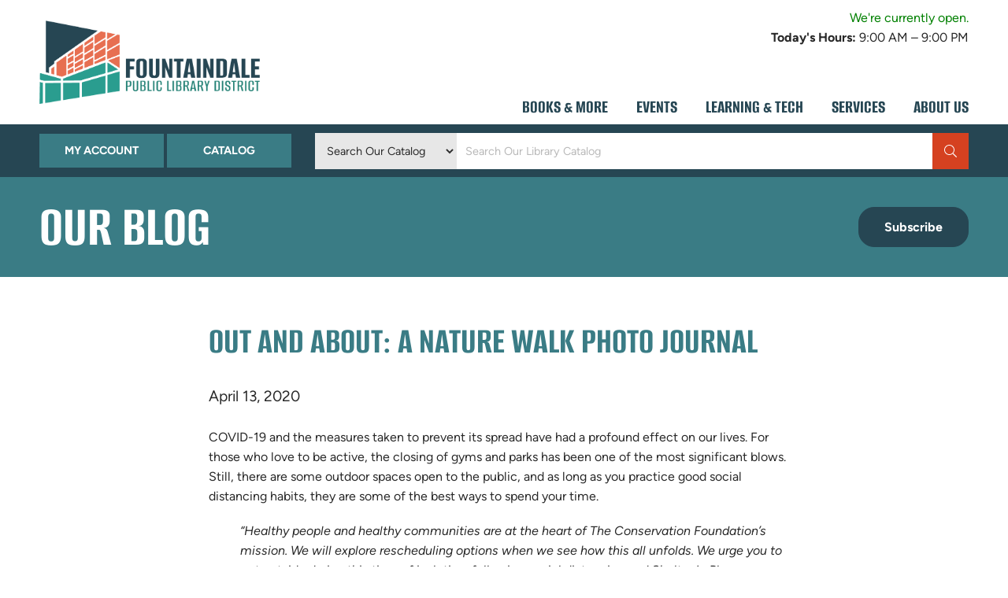

--- FILE ---
content_type: text/html; charset=UTF-8
request_url: https://www.fountaindale.org/out-and-about-a-nature-walk-photo-journal/
body_size: 27789
content:
<!DOCTYPE html>
<html xmlns="https://www.w3.org/1999/xhtml" lang="en">
<head>

<!-- META -->
	<meta charset="UTF-8" />
	<meta name="viewport" content="width=device-width, initial-scale=1.0" />
	<link rel="profile" href="https://gmpg.org/xfn/11" />
	<link rel="pingback" href="https://www.fountaindale.org/xmlrpc.php" />

<!-- JAVASCRIPT -->
<script src="https://www.fountaindale.org/wp-content/themes/optik-theme/includes/framework/js/jquery.min.js"></script>

<meta name='robots' content='index, follow, max-image-preview:large, max-snippet:-1, max-video-preview:-1' />

            <script data-no-defer="1" data-ezscrex="false" data-cfasync="false" data-pagespeed-no-defer data-cookieconsent="ignore">
                var ctPublicFunctions = {"_ajax_nonce":"9c9cadc21e","_rest_nonce":"3aae2af6ef","_ajax_url":"\/wp-admin\/admin-ajax.php","_rest_url":"https:\/\/www.fountaindale.org\/wp-json\/","data__cookies_type":"native","data__ajax_type":"rest","data__bot_detector_enabled":"0","data__frontend_data_log_enabled":1,"cookiePrefix":"","wprocket_detected":false,"host_url":"www.fountaindale.org","text__ee_click_to_select":"Click to select the whole data","text__ee_original_email":"The complete one is","text__ee_got_it":"Got it","text__ee_blocked":"Blocked","text__ee_cannot_connect":"Cannot connect","text__ee_cannot_decode":"Can not decode email. Unknown reason","text__ee_email_decoder":"CleanTalk email decoder","text__ee_wait_for_decoding":"The magic is on the way!","text__ee_decoding_process":"Please wait a few seconds while we decode the contact data."}
            </script>
        
            <script data-no-defer="1" data-ezscrex="false" data-cfasync="false" data-pagespeed-no-defer data-cookieconsent="ignore">
                var ctPublic = {"_ajax_nonce":"9c9cadc21e","settings__forms__check_internal":"0","settings__forms__check_external":"0","settings__forms__force_protection":0,"settings__forms__search_test":"1","settings__forms__wc_add_to_cart":"0","settings__data__bot_detector_enabled":"0","settings__sfw__anti_crawler":0,"blog_home":"https:\/\/www.fountaindale.org\/","pixel__setting":"0","pixel__enabled":false,"pixel__url":null,"data__email_check_before_post":"1","data__email_check_exist_post":0,"data__cookies_type":"native","data__key_is_ok":true,"data__visible_fields_required":true,"wl_brandname":"Anti-Spam by CleanTalk","wl_brandname_short":"CleanTalk","ct_checkjs_key":74749861,"emailEncoderPassKey":"d885517fc48aac90aafad9786985ebc9","bot_detector_forms_excluded":"W10=","advancedCacheExists":false,"varnishCacheExists":false,"wc_ajax_add_to_cart":false}
            </script>
        
<!-- Google Tag Manager for WordPress by gtm4wp.com -->
<script data-cfasync="false" data-pagespeed-no-defer>
	var gtm4wp_datalayer_name = "dataLayer";
	var dataLayer = dataLayer || [];
</script>
<!-- End Google Tag Manager for WordPress by gtm4wp.com -->
	<!-- This site is optimized with the Yoast SEO plugin v26.8 - https://yoast.com/product/yoast-seo-wordpress/ -->
	<title>Out and About: A Nature Walk Photo Journal - Fountaindale Public Library</title>
	<link rel="canonical" href="https://www.fountaindale.org/out-and-about-a-nature-walk-photo-journal/" />
	<meta property="og:locale" content="en_US" />
	<meta property="og:type" content="article" />
	<meta property="og:title" content="Out and About: A Nature Walk Photo Journal - Fountaindale Public Library" />
	<meta property="og:description" content="COVID-19 and the measures taken to prevent its spread have had a profound effect on our lives. For those who love to be active, the closing of gyms and parks has been one of the most significant blows. Still, there..." />
	<meta property="og:url" content="https://www.fountaindale.org/out-and-about-a-nature-walk-photo-journal/" />
	<meta property="og:site_name" content="Fountaindale Public Library" />
	<meta property="article:published_time" content="2020-04-14T00:42:37+00:00" />
	<meta property="og:image" content="http://www.fountaindale.org/wp-content/uploads/Images/Blog-Photos/20_1.Entrance-scaled-e1585696241807.jpg" />
	<meta name="author" content="Jay" />
	<meta name="twitter:card" content="summary_large_image" />
	<meta name="twitter:label1" content="Written by" />
	<meta name="twitter:data1" content="Jay" />
	<meta name="twitter:label2" content="Est. reading time" />
	<meta name="twitter:data2" content="3 minutes" />
	<script type="application/ld+json" class="yoast-schema-graph">{"@context":"https://schema.org","@graph":[{"@type":"Article","@id":"https://www.fountaindale.org/out-and-about-a-nature-walk-photo-journal/#article","isPartOf":{"@id":"https://www.fountaindale.org/out-and-about-a-nature-walk-photo-journal/"},"author":{"name":"Jay","@id":"https://www.fountaindale.org/#/schema/person/0b718ffa19766aa2c503f65b1c874715"},"headline":"Out and About: A Nature Walk Photo Journal","datePublished":"2020-04-14T00:42:37+00:00","mainEntityOfPage":{"@id":"https://www.fountaindale.org/out-and-about-a-nature-walk-photo-journal/"},"wordCount":643,"image":{"@id":"https://www.fountaindale.org/out-and-about-a-nature-walk-photo-journal/#primaryimage"},"thumbnailUrl":"http://www.fountaindale.org/wp-content/uploads/Images/Blog-Photos/20_1.Entrance-scaled-e1585696241807.jpg","keywords":["Fitness","mental health","Nature"],"articleSection":["Movies, Music &amp; Entertainment"],"inLanguage":"en-US"},{"@type":"WebPage","@id":"https://www.fountaindale.org/out-and-about-a-nature-walk-photo-journal/","url":"https://www.fountaindale.org/out-and-about-a-nature-walk-photo-journal/","name":"Out and About: A Nature Walk Photo Journal - Fountaindale Public Library","isPartOf":{"@id":"https://www.fountaindale.org/#website"},"primaryImageOfPage":{"@id":"https://www.fountaindale.org/out-and-about-a-nature-walk-photo-journal/#primaryimage"},"image":{"@id":"https://www.fountaindale.org/out-and-about-a-nature-walk-photo-journal/#primaryimage"},"thumbnailUrl":"http://www.fountaindale.org/wp-content/uploads/Images/Blog-Photos/20_1.Entrance-scaled-e1585696241807.jpg","datePublished":"2020-04-14T00:42:37+00:00","author":{"@id":"https://www.fountaindale.org/#/schema/person/0b718ffa19766aa2c503f65b1c874715"},"breadcrumb":{"@id":"https://www.fountaindale.org/out-and-about-a-nature-walk-photo-journal/#breadcrumb"},"inLanguage":"en-US","potentialAction":[{"@type":"ReadAction","target":["https://www.fountaindale.org/out-and-about-a-nature-walk-photo-journal/"]}]},{"@type":"ImageObject","inLanguage":"en-US","@id":"https://www.fountaindale.org/out-and-about-a-nature-walk-photo-journal/#primaryimage","url":"https://www.fountaindale.org/wp-content/uploads/Images/Blog-Photos/20_1.Entrance-scaled-e1585696241807.jpg","contentUrl":"https://www.fountaindale.org/wp-content/uploads/Images/Blog-Photos/20_1.Entrance-scaled-e1585696241807.jpg","width":2000,"height":1311},{"@type":"BreadcrumbList","@id":"https://www.fountaindale.org/out-and-about-a-nature-walk-photo-journal/#breadcrumb","itemListElement":[{"@type":"ListItem","position":1,"name":"Home","item":"https://www.fountaindale.org/"},{"@type":"ListItem","position":2,"name":"Our Blog","item":"https://www.fountaindale.org/blog/"},{"@type":"ListItem","position":3,"name":"Out and About: A Nature Walk Photo Journal"}]},{"@type":"WebSite","@id":"https://www.fountaindale.org/#website","url":"https://www.fountaindale.org/","name":"Fountaindale Public Library","description":"Bolingbrook, Illinois • 630-759-2102","potentialAction":[{"@type":"SearchAction","target":{"@type":"EntryPoint","urlTemplate":"https://www.fountaindale.org/?s={search_term_string}"},"query-input":{"@type":"PropertyValueSpecification","valueRequired":true,"valueName":"search_term_string"}}],"inLanguage":"en-US"},{"@type":"Person","@id":"https://www.fountaindale.org/#/schema/person/0b718ffa19766aa2c503f65b1c874715","name":"Jay","image":{"@type":"ImageObject","inLanguage":"en-US","@id":"https://www.fountaindale.org/#/schema/person/image/","url":"https://secure.gravatar.com/avatar/c1a38301b28df0fee8ae5ef540d196da3396ef14945a66ddbc3f1cb95592a772?s=96&d=mm&r=g","contentUrl":"https://secure.gravatar.com/avatar/c1a38301b28df0fee8ae5ef540d196da3396ef14945a66ddbc3f1cb95592a772?s=96&d=mm&r=g","caption":"Jay"},"description":"When I’m not helping patrons with the copier, I contribute course reviews of our eResources and post weird newspaper clippings saved by your grandmother. I'm also an avid reader of sci-fi and self-help books.","url":"https://www.fountaindale.org/author/jpurrazzo/"}]}</script>
	<!-- / Yoast SEO plugin. -->


<link rel="alternate" title="oEmbed (JSON)" type="application/json+oembed" href="https://www.fountaindale.org/wp-json/oembed/1.0/embed?url=https%3A%2F%2Fwww.fountaindale.org%2Fout-and-about-a-nature-walk-photo-journal%2F" />
<link rel="alternate" title="oEmbed (XML)" type="text/xml+oembed" href="https://www.fountaindale.org/wp-json/oembed/1.0/embed?url=https%3A%2F%2Fwww.fountaindale.org%2Fout-and-about-a-nature-walk-photo-journal%2F&#038;format=xml" />
<style id='wp-img-auto-sizes-contain-inline-css' type='text/css'>
img:is([sizes=auto i],[sizes^="auto," i]){contain-intrinsic-size:3000px 1500px}
/*# sourceURL=wp-img-auto-sizes-contain-inline-css */
</style>
<style id='wp-emoji-styles-inline-css' type='text/css'>

	img.wp-smiley, img.emoji {
		display: inline !important;
		border: none !important;
		box-shadow: none !important;
		height: 1em !important;
		width: 1em !important;
		margin: 0 0.07em !important;
		vertical-align: -0.1em !important;
		background: none !important;
		padding: 0 !important;
	}
/*# sourceURL=wp-emoji-styles-inline-css */
</style>
<link rel='stylesheet' id='wp-block-library-css' href='https://www.fountaindale.org/wp-includes/css/dist/block-library/style.min.css?ver=6.9' type='text/css' media='all' />
<style id='classic-theme-styles-inline-css' type='text/css'>
/*! This file is auto-generated */
.wp-block-button__link{color:#fff;background-color:#32373c;border-radius:9999px;box-shadow:none;text-decoration:none;padding:calc(.667em + 2px) calc(1.333em + 2px);font-size:1.125em}.wp-block-file__button{background:#32373c;color:#fff;text-decoration:none}
/*# sourceURL=/wp-includes/css/classic-themes.min.css */
</style>
<style id='global-styles-inline-css' type='text/css'>
:root{--wp--preset--aspect-ratio--square: 1;--wp--preset--aspect-ratio--4-3: 4/3;--wp--preset--aspect-ratio--3-4: 3/4;--wp--preset--aspect-ratio--3-2: 3/2;--wp--preset--aspect-ratio--2-3: 2/3;--wp--preset--aspect-ratio--16-9: 16/9;--wp--preset--aspect-ratio--9-16: 9/16;--wp--preset--color--black: #000000;--wp--preset--color--cyan-bluish-gray: #abb8c3;--wp--preset--color--white: #ffffff;--wp--preset--color--pale-pink: #f78da7;--wp--preset--color--vivid-red: #cf2e2e;--wp--preset--color--luminous-vivid-orange: #ff6900;--wp--preset--color--luminous-vivid-amber: #fcb900;--wp--preset--color--light-green-cyan: #7bdcb5;--wp--preset--color--vivid-green-cyan: #00d084;--wp--preset--color--pale-cyan-blue: #8ed1fc;--wp--preset--color--vivid-cyan-blue: #0693e3;--wp--preset--color--vivid-purple: #9b51e0;--wp--preset--gradient--vivid-cyan-blue-to-vivid-purple: linear-gradient(135deg,rgb(6,147,227) 0%,rgb(155,81,224) 100%);--wp--preset--gradient--light-green-cyan-to-vivid-green-cyan: linear-gradient(135deg,rgb(122,220,180) 0%,rgb(0,208,130) 100%);--wp--preset--gradient--luminous-vivid-amber-to-luminous-vivid-orange: linear-gradient(135deg,rgb(252,185,0) 0%,rgb(255,105,0) 100%);--wp--preset--gradient--luminous-vivid-orange-to-vivid-red: linear-gradient(135deg,rgb(255,105,0) 0%,rgb(207,46,46) 100%);--wp--preset--gradient--very-light-gray-to-cyan-bluish-gray: linear-gradient(135deg,rgb(238,238,238) 0%,rgb(169,184,195) 100%);--wp--preset--gradient--cool-to-warm-spectrum: linear-gradient(135deg,rgb(74,234,220) 0%,rgb(151,120,209) 20%,rgb(207,42,186) 40%,rgb(238,44,130) 60%,rgb(251,105,98) 80%,rgb(254,248,76) 100%);--wp--preset--gradient--blush-light-purple: linear-gradient(135deg,rgb(255,206,236) 0%,rgb(152,150,240) 100%);--wp--preset--gradient--blush-bordeaux: linear-gradient(135deg,rgb(254,205,165) 0%,rgb(254,45,45) 50%,rgb(107,0,62) 100%);--wp--preset--gradient--luminous-dusk: linear-gradient(135deg,rgb(255,203,112) 0%,rgb(199,81,192) 50%,rgb(65,88,208) 100%);--wp--preset--gradient--pale-ocean: linear-gradient(135deg,rgb(255,245,203) 0%,rgb(182,227,212) 50%,rgb(51,167,181) 100%);--wp--preset--gradient--electric-grass: linear-gradient(135deg,rgb(202,248,128) 0%,rgb(113,206,126) 100%);--wp--preset--gradient--midnight: linear-gradient(135deg,rgb(2,3,129) 0%,rgb(40,116,252) 100%);--wp--preset--font-size--small: 13px;--wp--preset--font-size--medium: 20px;--wp--preset--font-size--large: 36px;--wp--preset--font-size--x-large: 42px;--wp--preset--spacing--20: 0.44rem;--wp--preset--spacing--30: 0.67rem;--wp--preset--spacing--40: 1rem;--wp--preset--spacing--50: 1.5rem;--wp--preset--spacing--60: 2.25rem;--wp--preset--spacing--70: 3.38rem;--wp--preset--spacing--80: 5.06rem;--wp--preset--shadow--natural: 6px 6px 9px rgba(0, 0, 0, 0.2);--wp--preset--shadow--deep: 12px 12px 50px rgba(0, 0, 0, 0.4);--wp--preset--shadow--sharp: 6px 6px 0px rgba(0, 0, 0, 0.2);--wp--preset--shadow--outlined: 6px 6px 0px -3px rgb(255, 255, 255), 6px 6px rgb(0, 0, 0);--wp--preset--shadow--crisp: 6px 6px 0px rgb(0, 0, 0);}:where(.is-layout-flex){gap: 0.5em;}:where(.is-layout-grid){gap: 0.5em;}body .is-layout-flex{display: flex;}.is-layout-flex{flex-wrap: wrap;align-items: center;}.is-layout-flex > :is(*, div){margin: 0;}body .is-layout-grid{display: grid;}.is-layout-grid > :is(*, div){margin: 0;}:where(.wp-block-columns.is-layout-flex){gap: 2em;}:where(.wp-block-columns.is-layout-grid){gap: 2em;}:where(.wp-block-post-template.is-layout-flex){gap: 1.25em;}:where(.wp-block-post-template.is-layout-grid){gap: 1.25em;}.has-black-color{color: var(--wp--preset--color--black) !important;}.has-cyan-bluish-gray-color{color: var(--wp--preset--color--cyan-bluish-gray) !important;}.has-white-color{color: var(--wp--preset--color--white) !important;}.has-pale-pink-color{color: var(--wp--preset--color--pale-pink) !important;}.has-vivid-red-color{color: var(--wp--preset--color--vivid-red) !important;}.has-luminous-vivid-orange-color{color: var(--wp--preset--color--luminous-vivid-orange) !important;}.has-luminous-vivid-amber-color{color: var(--wp--preset--color--luminous-vivid-amber) !important;}.has-light-green-cyan-color{color: var(--wp--preset--color--light-green-cyan) !important;}.has-vivid-green-cyan-color{color: var(--wp--preset--color--vivid-green-cyan) !important;}.has-pale-cyan-blue-color{color: var(--wp--preset--color--pale-cyan-blue) !important;}.has-vivid-cyan-blue-color{color: var(--wp--preset--color--vivid-cyan-blue) !important;}.has-vivid-purple-color{color: var(--wp--preset--color--vivid-purple) !important;}.has-black-background-color{background-color: var(--wp--preset--color--black) !important;}.has-cyan-bluish-gray-background-color{background-color: var(--wp--preset--color--cyan-bluish-gray) !important;}.has-white-background-color{background-color: var(--wp--preset--color--white) !important;}.has-pale-pink-background-color{background-color: var(--wp--preset--color--pale-pink) !important;}.has-vivid-red-background-color{background-color: var(--wp--preset--color--vivid-red) !important;}.has-luminous-vivid-orange-background-color{background-color: var(--wp--preset--color--luminous-vivid-orange) !important;}.has-luminous-vivid-amber-background-color{background-color: var(--wp--preset--color--luminous-vivid-amber) !important;}.has-light-green-cyan-background-color{background-color: var(--wp--preset--color--light-green-cyan) !important;}.has-vivid-green-cyan-background-color{background-color: var(--wp--preset--color--vivid-green-cyan) !important;}.has-pale-cyan-blue-background-color{background-color: var(--wp--preset--color--pale-cyan-blue) !important;}.has-vivid-cyan-blue-background-color{background-color: var(--wp--preset--color--vivid-cyan-blue) !important;}.has-vivid-purple-background-color{background-color: var(--wp--preset--color--vivid-purple) !important;}.has-black-border-color{border-color: var(--wp--preset--color--black) !important;}.has-cyan-bluish-gray-border-color{border-color: var(--wp--preset--color--cyan-bluish-gray) !important;}.has-white-border-color{border-color: var(--wp--preset--color--white) !important;}.has-pale-pink-border-color{border-color: var(--wp--preset--color--pale-pink) !important;}.has-vivid-red-border-color{border-color: var(--wp--preset--color--vivid-red) !important;}.has-luminous-vivid-orange-border-color{border-color: var(--wp--preset--color--luminous-vivid-orange) !important;}.has-luminous-vivid-amber-border-color{border-color: var(--wp--preset--color--luminous-vivid-amber) !important;}.has-light-green-cyan-border-color{border-color: var(--wp--preset--color--light-green-cyan) !important;}.has-vivid-green-cyan-border-color{border-color: var(--wp--preset--color--vivid-green-cyan) !important;}.has-pale-cyan-blue-border-color{border-color: var(--wp--preset--color--pale-cyan-blue) !important;}.has-vivid-cyan-blue-border-color{border-color: var(--wp--preset--color--vivid-cyan-blue) !important;}.has-vivid-purple-border-color{border-color: var(--wp--preset--color--vivid-purple) !important;}.has-vivid-cyan-blue-to-vivid-purple-gradient-background{background: var(--wp--preset--gradient--vivid-cyan-blue-to-vivid-purple) !important;}.has-light-green-cyan-to-vivid-green-cyan-gradient-background{background: var(--wp--preset--gradient--light-green-cyan-to-vivid-green-cyan) !important;}.has-luminous-vivid-amber-to-luminous-vivid-orange-gradient-background{background: var(--wp--preset--gradient--luminous-vivid-amber-to-luminous-vivid-orange) !important;}.has-luminous-vivid-orange-to-vivid-red-gradient-background{background: var(--wp--preset--gradient--luminous-vivid-orange-to-vivid-red) !important;}.has-very-light-gray-to-cyan-bluish-gray-gradient-background{background: var(--wp--preset--gradient--very-light-gray-to-cyan-bluish-gray) !important;}.has-cool-to-warm-spectrum-gradient-background{background: var(--wp--preset--gradient--cool-to-warm-spectrum) !important;}.has-blush-light-purple-gradient-background{background: var(--wp--preset--gradient--blush-light-purple) !important;}.has-blush-bordeaux-gradient-background{background: var(--wp--preset--gradient--blush-bordeaux) !important;}.has-luminous-dusk-gradient-background{background: var(--wp--preset--gradient--luminous-dusk) !important;}.has-pale-ocean-gradient-background{background: var(--wp--preset--gradient--pale-ocean) !important;}.has-electric-grass-gradient-background{background: var(--wp--preset--gradient--electric-grass) !important;}.has-midnight-gradient-background{background: var(--wp--preset--gradient--midnight) !important;}.has-small-font-size{font-size: var(--wp--preset--font-size--small) !important;}.has-medium-font-size{font-size: var(--wp--preset--font-size--medium) !important;}.has-large-font-size{font-size: var(--wp--preset--font-size--large) !important;}.has-x-large-font-size{font-size: var(--wp--preset--font-size--x-large) !important;}
:where(.wp-block-post-template.is-layout-flex){gap: 1.25em;}:where(.wp-block-post-template.is-layout-grid){gap: 1.25em;}
:where(.wp-block-term-template.is-layout-flex){gap: 1.25em;}:where(.wp-block-term-template.is-layout-grid){gap: 1.25em;}
:where(.wp-block-columns.is-layout-flex){gap: 2em;}:where(.wp-block-columns.is-layout-grid){gap: 2em;}
:root :where(.wp-block-pullquote){font-size: 1.5em;line-height: 1.6;}
/*# sourceURL=global-styles-inline-css */
</style>
<link rel='stylesheet' id='cleantalk-public-css-css' href='https://www.fountaindale.org/wp-content/plugins/cleantalk-spam-protect/css/cleantalk-public.min.css?ver=6.71.1_1769446116' type='text/css' media='all' />
<link rel='stylesheet' id='cleantalk-email-decoder-css-css' href='https://www.fountaindale.org/wp-content/plugins/cleantalk-spam-protect/css/cleantalk-email-decoder.min.css?ver=6.71.1_1769446116' type='text/css' media='all' />
<link rel='stylesheet' id='optik_accordion_css-css' href='https://www.fountaindale.org/wp-content/plugins/optik-accordion/accordion.css?ver=6.9' type='text/css' media='all' />
<link rel='stylesheet' id='optik_sidebar_css-css' href='https://www.fountaindale.org/wp-content/plugins/optik-sidebar/sidebar.css?ver=6.9' type='text/css' media='all' />
<link rel='stylesheet' id='searchandfilter-css' href='https://www.fountaindale.org/wp-content/plugins/search-filter/style.css?ver=1' type='text/css' media='all' />
<link rel='stylesheet' id='optik_resources_css-css' href='https://www.fountaindale.org/wp-content/plugins/wgs-resources-2/resources.css?ver=6.9' type='text/css' media='all' />
<link rel='stylesheet' id='op_css-css' href='https://www.fountaindale.org/wp-content/plugins/wp-opening-hours/dist/styles/main.css?ver=6.9' type='text/css' media='all' />
<link rel='stylesheet' id='eae-css-css' href='https://www.fountaindale.org/wp-content/plugins/addon-elements-for-elementor-page-builder/assets/css/eae.min.css?ver=1.14.3' type='text/css' media='all' />
<link rel='stylesheet' id='eae-peel-css-css' href='https://www.fountaindale.org/wp-content/plugins/addon-elements-for-elementor-page-builder/assets/lib/peel/peel.css?ver=1.14.3' type='text/css' media='all' />
<link rel='stylesheet' id='font-awesome-4-shim-css' href='https://www.fountaindale.org/wp-content/plugins/elementor/assets/lib/font-awesome/css/v4-shims.min.css?ver=1.0' type='text/css' media='all' />
<link rel='stylesheet' id='font-awesome-5-all-css' href='https://www.fountaindale.org/wp-content/plugins/elementor/assets/lib/font-awesome/css/all.min.css?ver=1.0' type='text/css' media='all' />
<link rel='stylesheet' id='vegas-css-css' href='https://www.fountaindale.org/wp-content/plugins/addon-elements-for-elementor-page-builder/assets/lib/vegas/vegas.min.css?ver=2.4.0' type='text/css' media='all' />
<link rel='stylesheet' id='taxopress-frontend-css-css' href='https://www.fountaindale.org/wp-content/plugins/simple-tags/assets/frontend/css/frontend.css?ver=3.44.0' type='text/css' media='all' />
<script type="text/javascript" src="https://www.fountaindale.org/wp-includes/js/jquery/jquery.min.js?ver=3.7.1" id="jquery-core-js"></script>
<script type="text/javascript" src="https://www.fountaindale.org/wp-includes/js/jquery/jquery-migrate.min.js?ver=3.4.1" id="jquery-migrate-js"></script>
<script type="text/javascript" id="file_uploads_nfpluginsettings-js-extra">
/* <![CDATA[ */
var params = {"clearLogRestUrl":"https://www.fountaindale.org/wp-json/nf-file-uploads/debug-log/delete-all","clearLogButtonId":"file_uploads_clear_debug_logger","downloadLogRestUrl":"https://www.fountaindale.org/wp-json/nf-file-uploads/debug-log/get-all","downloadLogButtonId":"file_uploads_download_debug_logger"};
//# sourceURL=file_uploads_nfpluginsettings-js-extra
/* ]]> */
</script>
<script type="text/javascript" src="https://www.fountaindale.org/wp-content/plugins/ninja-forms-uploads/assets/js/nfpluginsettings.js?ver=3.3.25" id="file_uploads_nfpluginsettings-js"></script>
<script type="text/javascript" src="https://www.fountaindale.org/wp-content/plugins/cleantalk-spam-protect/js/apbct-public-bundle_gathering.min.js?ver=6.71.1_1769446116" id="apbct-public-bundle_gathering.min-js-js"></script>
<script type="text/javascript" src="https://www.fountaindale.org/wp-content/plugins/optik-accordion/accordion.js?ver=6.9" id="optik_accordion_js-js"></script>
<script type="text/javascript" src="https://www.fountaindale.org/wp-content/plugins/optik-sidebar/sidebar.js?ver=6.9" id="optik_sidebar_js-js"></script>
<script type="text/javascript" src="https://www.fountaindale.org/wp-content/plugins/wgs-resources-2/resources.js?ver=6.9" id="optik_resources_js-js"></script>
<script type="text/javascript" src="https://www.fountaindale.org/wp-content/plugins/addon-elements-for-elementor-page-builder/assets/js/iconHelper.js?ver=1.0" id="eae-iconHelper-js"></script>
<script type="text/javascript" src="https://www.fountaindale.org/wp-content/themes/optik-theme/includes/framework/js/framework.js?ver=1" id="framework_scripts-js"></script>
<script type="text/javascript" src="https://www.fountaindale.org/wp-content/themes/fountaindale/js/custom.js?ver=1" id="custom_theme_scripts-js"></script>
<script type="text/javascript" src="https://www.fountaindale.org/wp-content/plugins/simple-tags/assets/frontend/js/frontend.js?ver=3.44.0" id="taxopress-frontend-js-js"></script>
<link rel="https://api.w.org/" href="https://www.fountaindale.org/wp-json/" /><link rel="alternate" title="JSON" type="application/json" href="https://www.fountaindale.org/wp-json/wp/v2/posts/15188" /><link rel="EditURI" type="application/rsd+xml" title="RSD" href="https://www.fountaindale.org/xmlrpc.php?rsd" />
<meta name="generator" content="WordPress 6.9" />
<link rel='shortlink' href='https://www.fountaindale.org/?p=15188' />
<script type="text/javascript">
$(document).ready(function() {
	$('.resource-search-form').submit(function() {
		$('.loading-overlay').addClass('active');
	});
});
$(document).ready(function() {
	$( ".resource-search-form select" ).on( "change", function() {
		$('.loading-overlay').addClass('active');
	} );
});
</script>
<!-- Google Tag Manager for WordPress by gtm4wp.com -->
<!-- GTM Container placement set to footer -->
<script data-cfasync="false" data-pagespeed-no-defer type="text/javascript">
	var dataLayer_content = {"pagePostType":"post","pagePostType2":"single-post","pageCategory":["movies-music-entertainment"],"pageAttributes":["fitness","mental-health","nature"],"pagePostAuthor":"Jay","browserName":"","browserVersion":"","browserEngineName":"","browserEngineVersion":"","osName":"","osVersion":"","deviceType":"bot","deviceManufacturer":"","deviceModel":""};
	dataLayer.push( dataLayer_content );
</script>
<script data-cfasync="false" data-pagespeed-no-defer type="text/javascript">
(function(w,d,s,l,i){w[l]=w[l]||[];w[l].push({'gtm.start':
new Date().getTime(),event:'gtm.js'});var f=d.getElementsByTagName(s)[0],
j=d.createElement(s),dl=l!='dataLayer'?'&l='+l:'';j.async=true;j.src=
'//www.googletagmanager.com/gtm.js?id='+i+dl;f.parentNode.insertBefore(j,f);
})(window,document,'script','dataLayer','GTM-MJVZPCS');
</script>
<!-- End Google Tag Manager for WordPress by gtm4wp.com --><meta name="generator" content="Elementor 3.33.3; features: additional_custom_breakpoints; settings: css_print_method-external, google_font-enabled, font_display-auto">
<script type="text/javascript" src="//script.crazyegg.com/pages/scripts/0114/5138.js" async="async"></script>			<style>
				.e-con.e-parent:nth-of-type(n+4):not(.e-lazyloaded):not(.e-no-lazyload),
				.e-con.e-parent:nth-of-type(n+4):not(.e-lazyloaded):not(.e-no-lazyload) * {
					background-image: none !important;
				}
				@media screen and (max-height: 1024px) {
					.e-con.e-parent:nth-of-type(n+3):not(.e-lazyloaded):not(.e-no-lazyload),
					.e-con.e-parent:nth-of-type(n+3):not(.e-lazyloaded):not(.e-no-lazyload) * {
						background-image: none !important;
					}
				}
				@media screen and (max-height: 640px) {
					.e-con.e-parent:nth-of-type(n+2):not(.e-lazyloaded):not(.e-no-lazyload),
					.e-con.e-parent:nth-of-type(n+2):not(.e-lazyloaded):not(.e-no-lazyload) * {
						background-image: none !important;
					}
				}
			</style>
			<style class="wpcode-css-snippet">@media print { 
  #acwp-toolbar-btn-wrap,
  #designstudio-button,
  .section.search-bar,
  .bialty-container > h5:first-child,
  .bialty-container > hr:nth-child(2) { 
    display: none!important;
  }
}</style><script>
(function($) {
$(document).ready(function () {
$( '.elementor-container' ).wrapInner( '<div class="elementor-row"></div>' );
});
})(jQuery);
</script>
<style>
.elementor-row {display: flex;}
.elementor-column-gap-narrow > .elementor-row > .elementor-column {padding: 5px;}
.elementor-column-gap-default > .elementor-row > .elementor-column {padding: 10px;}
.elementor-column-gap-extended > .elementor-row > .elementor-column {padding: 15px;}
.elementor-column-gap-wide > .elementor-row > .elementor-column {padding: 20px;}
.elementor-column-gap-wider > .elementor-row > .elementor-column {padding: 30px;}
.elementor-column-gap-narrow > .elementor-row > .elementor-column > .elementor-widget-wrap,
.elementor-column-gap-default > .elementor-row > .elementor-column > .elementor-widget-wrap,
.elementor-column-gap-extended > .elementor-row > .elementor-column > .elementor-widget-wrap,
.elementor-column-gap-wide > .elementor-row > .elementor-column > .elementor-widget-wrap,
.elementor-column-gap-wider > .elementor-row > .elementor-column > .elementor-widget-wrap {padding: 0;}
.elementor-section-content-middle > .elementor-container > .elementor-row > .elementor-column {
align-items: center;
}
.elementor-section-content-bottom > .elementor-container > .elementor-row > .elementor-column {
align-items: flex-end;
}
</style>

<!-- CSS -->
<link rel="stylesheet" href="https://www.fountaindale.org/wp-content/themes/fountaindale/style.css" type="text/css" media="screen" />
<link rel="stylesheet" href="https://www.fountaindale.org/wp-content/themes/optik-theme/includes/styles/print.min.css" type="text/css" media="print" />

<!-- FAVICONS -->
<link rel="apple-touch-icon" href="https://www.fountaindale.org/wp-content/themes/fountaindale/images/favicon-touch.png">
<link rel="icon" href="https://www.fountaindale.org/wp-content/themes/fountaindale/images/favicon.png">
<!--[if IE]><link rel="shortcut icon" href="https://www.fountaindale.org/wp-content/themes/fountaindale/images/favicon.ico"><![endif]-->
<!-- or, set /favicon.ico for IE10 win -->

</head>

<body class="wp-singular post-template-default single single-post postid-15188 single-format-standard wp-theme-optik-theme wp-child-theme-fountaindale mobile-nav-right metaslider-plugin elementor-default elementor-kit-38489">



<style>
@media screen and (max-width: 1024px) {
			.header-inner {padding-right: 50px;}
			.mobile-nav-left .header-inner {
			  padding-left: 50px;
			  padding-right: 0;
			}
			.menu-button {right: 0;}
			.mobile-nav-left .menu-button {
			  left: 0;
			  right: auto;
			}

			.header-nav, 
			.nav-bar,
			.scroll-bar.active {display: none;}
			.header .menu-button {display: block;}
		}</style>



<div class="section site">
    <div class="site-container">
        <div class="section site-inner">
		
		
				
						<header class="section header-wrapper ">
    
							
								<a class="skip-to-content" href="#header-right-nav">Skip to Menu</a>
								<a class="skip-to-content" href="#main">Skip to Content</a>
								<a class="skip-to-content" href="#footer">Skip to Footer</a>
    

								


								<div class="section header">
										<div class="section-container header-container">
												<div class="section header-inner">

														<div class="mobile-overlay"></div>
																																										<a class="menu-button" href="#"><i class="fal fa-bars"></i></a>

														<div class="grid">


																

																
		<div class="col-custom logo-wrapper">
			<a class="logo" href="https://www.fountaindale.org/">
				<img alt="logo" src="https://www.fountaindale.org/wp-content/themes/fountaindale/images/logo.png" />
			</a>
		</div>
	

																
																<div class="col-custom header-right">

																	<div class="widget_text section widget header-widget header-right-widget widget_custom_html"><div class="textwidget custom-html-widget"><div class="op-is-open-shortcode"><span class="op-open">We're currently open.</span><span class="op-today"><strong>Today's Hours:</strong> 9:00 AM – 9:00 PM</span></div>




<div style="display: inline-block;vertical-align: middle;"><div id="google_translate_element"></div><script type="text/javascript" src="//translate.google.com/translate_a/element.js?cb=googleTranslateElementInit"></script><script type="text/javascript">
    function googleTranslateElementInit() {
      new google.translate.TranslateElement({pageLanguage: 'en', includedLanguages: 'ar,yue,zh-CN,zh-TW,tl,de,el,gu,hi,it,ko,pl,ru,es,uk,ur', layout: google.translate.TranslateElement.InlineLayout.SIMPLE}, 'google_translate_element');
    }
  </script>
</div></div></div>
																																		<nav id="header-right-nav" class="section header-nav header-right-nav">
																		<ul id="menu-primary-new" class="nav-menu header-menu header-right-menu"><li id="menu-item-39789" class="display-mobile-menu menu-item menu-item-type-post_type menu-item-object-page menu-item-home menu-item-39789"><a href="https://www.fountaindale.org/"><span>Home</span></a></li>
<li id="menu-item-38504" class="remove-link four-col-dropdown menu-item menu-item-type-post_type menu-item-object-page menu-item-has-children menu-item-38504"><a href="https://www.fountaindale.org/books-movies-more/"><span>Books &#038; More</span></a>
<ul class="sub-menu">
	<li id="menu-item-38509" class="menu-feature menu-item menu-item-type-custom menu-item-object-custom menu-item-38509"><a target="_blank" href="https://pinnacle.polarislibrary.com/polaris/default.aspx?ctx=3.1033.0.0.1/"><span><?xml version="1.0" encoding="utf-8"?>
<!-- Generator: Adobe Illustrator 27.4.1, SVG Export Plug-In . SVG Version: 6.00 Build 0)  -->
<svg version="1.1" id="Layer_1" xmlns="http://www.w3.org/2000/svg" xmlns:xlink="http://www.w3.org/1999/xlink" x="0px" y="0px"
	 viewBox="0 0 512 512" enable-background="new 0 0 512 512" xml:space="preserve">
<path d="M416,208c0,45.9-14.9,88.3-40,122.7l126.6,126.7c12.5,12.5,12.5,32.8,0,45.3c-12.5,12.5-32.8,12.5-45.3,0L330.7,376
	c-34.4,25.2-76.8,40-122.7,40C93.1,416,0,322.9,0,208S93.1,0,208,0S416,93.1,416,208z M208,352c79.5,0,144-64.5,144-144
	S287.5,64,208,64S64,128.5,64,208S128.5,352,208,352z"/>
</svg>
Search the Catalog</span></a></li>
	<li id="menu-item-38510" class="remove-link menu-title menu-item menu-item-type-custom menu-item-object-custom menu-item-has-children menu-item-38510"><a href="#"><span>Borrow</span></a>
	<ul class="sub-menu">
		<li id="menu-item-38511" class="menu-item menu-item-type-post_type menu-item-object-page menu-item-38511"><a href="https://www.fountaindale.org/books-more/digital-collection/"><span>Digital Collection</span></a></li>
		<li id="menu-item-38514" class="menu-item menu-item-type-post_type menu-item-object-page menu-item-38514"><a href="https://www.fountaindale.org/books-more/tech-to-go"><span>Tech to Go!</span></a></li>
		<li id="menu-item-57708" class="menu-item menu-item-type-post_type menu-item-object-page menu-item-57708"><a href="https://www.fountaindale.org/books-more/kids-toys-tech/"><span>Kids Toys &#038; Tech</span></a></li>
		<li id="menu-item-38694" class="menu-item menu-item-type-post_type menu-item-object-page menu-item-38694"><a href="https://www.fountaindale.org/books-more/new-movies/"><span>New Movies</span></a></li>
		<li id="menu-item-53606" class="menu-item menu-item-type-post_type menu-item-object-page menu-item-53606"><a href="https://www.fountaindale.org/books-more/diy-book-club-kits"><span>DIY Book Club Kits</span></a></li>
		<li id="menu-item-38513" class="menu-item menu-item-type-post_type menu-item-object-page menu-item-38513"><a href="https://www.fountaindale.org/luckyday"><span>Lucky Day</span></a></li>
		<li id="menu-item-38515" class="menu-item menu-item-type-post_type menu-item-object-page menu-item-38515"><a href="https://www.fountaindale.org/books-more/local-collection/"><span>Local Collection</span></a></li>
		<li id="menu-item-53798" class="menu-item menu-item-type-post_type menu-item-object-page menu-item-53798"><a href="https://www.fountaindale.org/books-more/hold-please"><span>Hold, Please!</span></a></li>
	</ul>
</li>
	<li id="menu-item-38516" class="remove-link menu-title menu-item menu-item-type-custom menu-item-object-custom menu-item-has-children menu-item-38516"><a href="#"><span>Recommendations</span></a>
	<ul class="sub-menu">
		<li id="menu-item-38517" class="menu-item menu-item-type-post_type menu-item-object-page menu-item-38517"><a href="https://www.fountaindale.org/books-more/whats-next"><span>What’s Next?</span></a></li>
		<li id="menu-item-38518" class="menu-item menu-item-type-post_type menu-item-object-page menu-item-38518"><a href="https://www.fountaindale.org/books-more/adult-reads"><span>Adult Reads</span></a></li>
		<li id="menu-item-38519" class="menu-item menu-item-type-post_type menu-item-object-page menu-item-38519"><a href="https://www.fountaindale.org/books-more/teen-reads/"><span>Teen Reads</span></a></li>
		<li id="menu-item-38520" class="menu-item menu-item-type-post_type menu-item-object-page menu-item-38520"><a href="https://www.fountaindale.org/books-more/kid-reads/"><span>Kid Reads</span></a></li>
	</ul>
</li>
	<li id="menu-item-38522" class="remove-link menu-title menu-item menu-item-type-custom menu-item-object-custom menu-item-has-children menu-item-38522"><a href="#"><span>Can&#8217;t Find It?</span></a>
	<ul class="sub-menu">
		<li id="menu-item-38525" class="menu-item menu-item-type-post_type menu-item-object-page menu-item-38525"><a href="https://www.fountaindale.org/books-more/interlibrary-loan/"><span>Interlibrary Loan</span></a></li>
		<li id="menu-item-38521" class="menu-item menu-item-type-post_type menu-item-object-page menu-item-38521"><a href="https://www.fountaindale.org/books-more/suggest-a-title"><span>Suggest a Title</span></a></li>
	</ul>
</li>
</ul>
</li>
<li id="menu-item-38505" class="remove-link four-col-dropdown menu-item menu-item-type-post_type menu-item-object-page menu-item-has-children menu-item-38505"><a href="https://www.fountaindale.org/events/"><span>Events</span></a>
<ul class="sub-menu">
	<li id="menu-item-38526" class="menu-feature menu-item menu-item-type-custom menu-item-object-custom menu-item-38526"><a target="_blank" href="https://communico.fountaindale.org/events"><span><?xml version="1.0" encoding="utf-8"?>
<!-- Generator: Adobe Illustrator 27.4.1, SVG Export Plug-In . SVG Version: 6.00 Build 0)  -->
<svg version="1.1" id="Layer_1" xmlns="http://www.w3.org/2000/svg" xmlns:xlink="http://www.w3.org/1999/xlink" x="0px" y="0px"
	 viewBox="0 0 448 512" enable-background="new 0 0 448 512" xml:space="preserve">
<path d="M128,0c17.7,0,32,14.3,32,32v32h128V32c0-17.7,14.3-32,32-32s32,14.3,32,32v32h48c26.5,0,48,21.5,48,48v48H0v-48
	c0-26.5,21.5-48,48-48h48V32C96,14.3,110.3,0,128,0z M0,192h448v272c0,26.5-21.5,48-48,48H48c-26.5,0-48-21.5-48-48V192z M64,272v32
	c0,8.8,7.2,16,16,16h32c8.8,0,16-7.2,16-16v-32c0-8.8-7.2-16-16-16H80C71.2,256,64,263.2,64,272z M192,272v32c0,8.8,7.2,16,16,16h32
	c8.8,0,16-7.2,16-16v-32c0-8.8-7.2-16-16-16h-32C199.2,256,192,263.2,192,272z M336,256c-8.8,0-16,7.2-16,16v32c0,8.8,7.2,16,16,16
	h32c8.8,0,16-7.2,16-16v-32c0-8.8-7.2-16-16-16H336z M64,400v32c0,8.8,7.2,16,16,16h32c8.8,0,16-7.2,16-16v-32c0-8.8-7.2-16-16-16
	H80C71.2,384,64,391.2,64,400z M208,384c-8.8,0-16,7.2-16,16v32c0,8.8,7.2,16,16,16h32c8.8,0,16-7.2,16-16v-32c0-8.8-7.2-16-16-16
	H208z M320,400v32c0,8.8,7.2,16,16,16h32c8.8,0,16-7.2,16-16v-32c0-8.8-7.2-16-16-16h-32C327.2,384,320,391.2,320,400z"/>
</svg>
Events Calendar</span></a></li>
	<li id="menu-item-38527" class="menu-title remove-title menu-item menu-item-type-custom menu-item-object-custom menu-item-has-children menu-item-38527"><a href="#"><span>Calendar</span></a>
	<ul class="sub-menu">
		<li id="menu-item-38539" class="menu-item menu-item-type-custom menu-item-object-custom menu-item-38539"><a target="_blank" href="https://communico.fountaindale.org/events?&#038;a=Adults&#038;v=grid"><span>Adults</span></a></li>
		<li id="menu-item-38540" class="menu-item menu-item-type-custom menu-item-object-custom menu-item-38540"><a target="_blank" href="https://communico.fountaindale.org/events?&#038;a=Teens&#038;v=grid"><span>Teens</span></a></li>
		<li id="menu-item-38541" class="menu-item menu-item-type-custom menu-item-object-custom menu-item-38541"><a target="_blank" href="https://communico.fountaindale.org/events?&#038;a=Tweens&#038;v=grid"><span>Tweens</span></a></li>
		<li id="menu-item-38542" class="menu-item menu-item-type-custom menu-item-object-custom menu-item-38542"><a target="_blank" href="https://communico.fountaindale.org/events?&#038;a=Children&#038;v=grid"><span>Kids</span></a></li>
		<li id="menu-item-38543" class="menu-item menu-item-type-custom menu-item-object-custom menu-item-38543"><a target="_blank" href="https://communico.fountaindale.org/events?&#038;a=All%20Ages&#038;v=grid"><span>All Ages</span></a></li>
		<li id="menu-item-38544" class="menu-item menu-item-type-custom menu-item-object-custom menu-item-38544"><a target="_blank" href="https://communico.fountaindale.org/events?t=Bookmobile/Outreach&#038;v=grid"><span>Bookmobile</span></a></li>
	</ul>
</li>
	<li id="menu-item-38545" class="remove-link menu-title menu-item menu-item-type-custom menu-item-object-custom menu-item-has-children menu-item-38545"><a href="#"><span>Popular Events</span></a>
	<ul class="sub-menu">
		<li id="menu-item-38546" class="menu-item menu-item-type-custom menu-item-object-custom menu-item-38546"><a target="_blank" href="https://communico.fountaindale.org/events?t=Storytimes&#038;v=grid"><span>Storytimes</span></a></li>
		<li id="menu-item-38547" class="menu-item menu-item-type-custom menu-item-object-custom menu-item-38547"><a target="_blank" href="https://communico.fountaindale.org/events?t=Arts%20and%20Crafts&#038;v=grid"><span>Arts &#038; Crafts</span></a></li>
		<li id="menu-item-38548" class="menu-item menu-item-type-custom menu-item-object-custom menu-item-38548"><a target="_blank" href="https://communico.fountaindale.org/events?t=STEAM%20and%20Maker%20Projects&#038;v=grid"><span>STEAM &#038; Maker</span></a></li>
		<li id="menu-item-38549" class="menu-item menu-item-type-custom menu-item-object-custom menu-item-38549"><a target="_blank" href="https://communico.fountaindale.org/events?t=Computers%20and%20Technology&#038;v=grid"><span>Computers &#038; Tech</span></a></li>
		<li id="menu-item-39145" class="menu-item menu-item-type-post_type menu-item-object-page menu-item-39145"><a href="https://www.fountaindale.org/events/adult-book-clubs/"><span>Adult Book Clubs</span></a></li>
		<li id="menu-item-38551" class="menu-item menu-item-type-post_type menu-item-object-page menu-item-38551"><a href="https://www.fountaindale.org/events/summer-adventure/"><span>Summer Adventure</span></a></li>
	</ul>
</li>
	<li id="menu-item-38552" class="remove-link menu-title menu-item menu-item-type-custom menu-item-object-custom menu-item-has-children menu-item-38552"><a href="#"><span>Event Resources</span></a>
	<ul class="sub-menu">
		<li id="menu-item-38553" class="menu-item menu-item-type-post_type menu-item-object-page menu-item-38553"><a href="https://www.fountaindale.org/newsletter/"><span>The Fountain Newsletter</span></a></li>
		<li id="menu-item-38554" class="menu-item menu-item-type-custom menu-item-object-custom menu-item-38554"><a target="_blank" href="https://communico.fountaindale.org/myevents"><span>My Events</span></a></li>
		<li id="menu-item-38556" class="menu-item menu-item-type-post_type menu-item-object-page menu-item-38556"><a href="https://www.fountaindale.org/events/feedback/"><span>Event Survey</span></a></li>
		<li id="menu-item-38557" class="menu-item menu-item-type-post_type menu-item-object-page menu-item-38557"><a href="https://www.fountaindale.org/events/request-to-present/"><span>Request to Present</span></a></li>
	</ul>
</li>
</ul>
</li>
<li id="menu-item-38506" class="remove-link four-col-dropdown menu-item menu-item-type-post_type menu-item-object-page menu-item-has-children menu-item-38506"><a href="https://www.fountaindale.org/learning-tech/"><span>Learning &#038; Tech</span></a>
<ul class="sub-menu">
	<li id="menu-item-41799" class="menu-feature menu-item menu-item-type-post_type_archive menu-item-object-resources menu-item-41799"><a href="https://www.fountaindale.org/eresources/"><span><?xml version="1.0" encoding="utf-8"?>
<!-- Generator: Adobe Illustrator 27.4.1, SVG Export Plug-In . SVG Version: 6.00 Build 0)  -->
<svg version="1.1" id="Layer_1" xmlns="http://www.w3.org/2000/svg" xmlns:xlink="http://www.w3.org/1999/xlink" x="0px" y="0px"
	 viewBox="0 0 640 512" enable-background="new 0 0 640 512" xml:space="preserve">
<path d="M128,48h320c8.8,0,16,7.2,16,16v32h48V64c0-35.3-28.7-64-64-64H128C92.7,0,64,28.7,64,64v256H16c-8.8,0-16,7.2-16,16
	c0,26.5,21.5,48,48,48h304v-64H112V64C112,55.2,119.2,48,128,48z M384,176v288c0,26.5,21.5,48,48,48h160c26.5,0,48-21.5,48-48V176
	c0-26.5-21.5-48-48-48H432C405.5,128,384,149.5,384,176z M432,176h160v288H432V176z"/>
</svg>
All eResources</span></a></li>
	<li id="menu-item-38559" class="remove-link menu-title menu-item menu-item-type-custom menu-item-object-custom menu-item-has-children menu-item-38559"><a href="#"><span>Learning</span></a>
	<ul class="sub-menu">
		<li id="menu-item-41802" class="menu-item menu-item-type-taxonomy menu-item-object-resource-ages menu-item-41802"><a href="https://www.fountaindale.org/resource-age/adults/"><span>Adults</span></a></li>
		<li id="menu-item-41803" class="menu-item menu-item-type-taxonomy menu-item-object-resource-ages menu-item-41803"><a href="https://www.fountaindale.org/resource-age/teens/"><span>Teens</span></a></li>
		<li id="menu-item-41804" class="menu-item menu-item-type-taxonomy menu-item-object-resource-ages menu-item-41804"><a href="https://www.fountaindale.org/resource-age/children/"><span>Children</span></a></li>
		<li id="menu-item-38564" class="menu-item menu-item-type-post_type menu-item-object-page menu-item-38564"><a href="https://www.fountaindale.org/learning-tech/genealogy/"><span>Genealogy</span></a></li>
		<li id="menu-item-38565" class="menu-item menu-item-type-post_type menu-item-object-page menu-item-38565"><a href="https://www.fountaindale.org/learning-tech/cohs/"><span>Career Online High School</span></a></li>
	</ul>
</li>
	<li id="menu-item-38566" class="menu-title remove-link menu-item menu-item-type-custom menu-item-object-custom menu-item-has-children menu-item-38566"><a href="#"><span>Technology</span></a>
	<ul class="sub-menu">
		<li id="menu-item-38567" class="menu-item menu-item-type-post_type menu-item-object-page menu-item-38567"><a href="https://www.fountaindale.org/learning-tech/computers-wi-fi"><span>Computers &#038; Wi-Fi</span></a></li>
		<li id="menu-item-38568" class="menu-item menu-item-type-post_type menu-item-object-page menu-item-38568"><a href="https://www.fountaindale.org/learning-tech/print-scan-fax/"><span>Print, Scan &#038; Fax</span></a></li>
		<li id="menu-item-38569" class="menu-item menu-item-type-post_type menu-item-object-page menu-item-38569"><a href="https://www.fountaindale.org/books-more/tech-to-go"><span>Tech to Go!</span></a></li>
	</ul>
</li>
	<li id="menu-item-38570" class="remove-link menu-title menu-item menu-item-type-custom menu-item-object-custom menu-item-has-children menu-item-38570"><a href="#"><span>Studio 300</span></a>
	<ul class="sub-menu">
		<li id="menu-item-38571" class="menu-item menu-item-type-post_type menu-item-object-page menu-item-38571"><a href="https://www.fountaindale.org/learning-tech/studio-300/"><span>About Studio 300</span></a></li>
		<li id="menu-item-38572" class="menu-item menu-item-type-post_type menu-item-object-page menu-item-38572"><a href="https://www.fountaindale.org/makerlab"><span>Maker Lab</span></a></li>
		<li id="menu-item-38573" class="menu-item menu-item-type-post_type menu-item-object-page menu-item-38573"><a href="https://www.fountaindale.org/learning-tech/studio-300/equipment/"><span>Studio 300 Equipment</span></a></li>
		<li id="menu-item-38574" class="menu-item menu-item-type-post_type menu-item-object-page menu-item-38574"><a href="https://www.fountaindale.org/learning-tech/studio-300/software/"><span>Studio 300 Software</span></a></li>
	</ul>
</li>
</ul>
</li>
<li id="menu-item-38507" class="remove-link four-col-dropdown menu-item menu-item-type-post_type menu-item-object-page menu-item-has-children menu-item-38507"><a href="https://www.fountaindale.org/services/"><span>Services</span></a>
<ul class="sub-menu">
	<li id="menu-item-38575" class="menu-feature menu-item menu-item-type-post_type menu-item-object-page menu-item-38575"><a href="https://www.fountaindale.org/services/reserve-a-room/"><span><?xml version="1.0" encoding="utf-8"?>
<!-- Generator: Adobe Illustrator 27.4.1, SVG Export Plug-In . SVG Version: 6.00 Build 0)  -->
<svg version="1.1" id="Layer_1" xmlns="http://www.w3.org/2000/svg" xmlns:xlink="http://www.w3.org/1999/xlink" x="0px" y="0px"
	 viewBox="0 0 640 512" enable-background="new 0 0 640 512" xml:space="preserve">
<path d="M96,128C96,57.3,153.3,0,224,0s128,57.3,128,128s-57.3,128-128,128S96,198.7,96,128z M0,482.3C0,383.8,79.8,304,178.3,304
	h91.4c98.5,0,178.3,79.8,178.3,178.3c0,16.4-13.3,29.7-29.7,29.7H29.7C13.3,512,0,498.7,0,482.3z M609.3,512H471.4
	c5.4-9.4,8.6-20.3,8.6-32v-8c0-60.7-27.1-115.2-69.8-151.8c2.4-0.1,4.7-0.2,7.1-0.2h61.4c89.1,0,161.3,72.2,161.3,161.3
	C640,498.3,626.2,512,609.3,512z M432,256c-31,0-59-12.6-79.3-32.9c19.7-26.6,31.3-59.5,31.3-95.1c0-26.8-6.6-52.1-18.3-74.3
	C384.3,40.1,407.2,32,432,32c61.9,0,112,50.1,112,112S493.9,256,432,256z"/>
</svg>
Reserve a Room</span></a></li>
	<li id="menu-item-38576" class="menu-title remove-link menu-item menu-item-type-custom menu-item-object-custom menu-item-has-children menu-item-38576"><a href="#"><span>Services For</span></a>
	<ul class="sub-menu">
		<li id="menu-item-38578" class="menu-item menu-item-type-post_type menu-item-object-page menu-item-38578"><a href="https://www.fountaindale.org/adults/"><span>Adults</span></a></li>
		<li id="menu-item-38579" class="menu-item menu-item-type-post_type menu-item-object-page menu-item-38579"><a href="https://www.fountaindale.org/teens/"><span>Teens</span></a></li>
		<li id="menu-item-38580" class="menu-item menu-item-type-post_type menu-item-object-page menu-item-38580"><a href="https://www.fountaindale.org/children/"><span>Kids</span></a></li>
		<li id="menu-item-38581" class="menu-item menu-item-type-post_type menu-item-object-page menu-item-38581"><a href="https://www.fountaindale.org/services/senior-services/"><span>Seniors</span></a></li>
		<li id="menu-item-38582" class="menu-item menu-item-type-post_type menu-item-object-page menu-item-38582"><a href="https://www.fountaindale.org/services/teacher-services/"><span>Teachers</span></a></li>
		<li id="menu-item-38583" class="menu-item menu-item-type-post_type menu-item-object-page menu-item-38583"><a href="https://www.fountaindale.org/services/business-resources/"><span>Business Professionals</span></a></li>
		<li id="menu-item-38584" class="menu-item menu-item-type-post_type menu-item-object-page menu-item-38584"><a href="https://www.fountaindale.org/books-more/local-collection/"><span>Local Authors</span></a></li>
	</ul>
</li>
	<li id="menu-item-38585" class="remove-link menu-title menu-item menu-item-type-custom menu-item-object-custom menu-item-has-children menu-item-38585"><a href="#"><span>At The Library</span></a>
	<ul class="sub-menu">
		<li id="menu-item-38586" class="menu-item menu-item-type-post_type menu-item-object-page menu-item-38586"><a href="https://www.fountaindale.org/services/license-plate-renewal/"><span>License Plate Renewal</span></a></li>
		<li id="menu-item-38587" class="menu-item menu-item-type-post_type menu-item-object-page menu-item-38587"><a href="https://www.fountaindale.org/services/notary-services/"><span>Notary Services</span></a></li>
		<li id="menu-item-38588" class="menu-item menu-item-type-post_type menu-item-object-page menu-item-38588"><a href="https://www.fountaindale.org/services/voter-registration/"><span>Voter Registration</span></a></li>
		<li id="menu-item-38589" class="menu-item menu-item-type-post_type menu-item-object-page menu-item-38589"><a href="https://www.fountaindale.org/services/test-proctoring/"><span>Test Proctoring</span></a></li>
	</ul>
</li>
	<li id="menu-item-38590" class="remove-link menu-title menu-item menu-item-type-custom menu-item-object-custom menu-item-has-children menu-item-38590"><a href="#"><span>Community</span></a>
	<ul class="sub-menu">
		<li id="menu-item-38591" class="menu-item menu-item-type-post_type menu-item-object-page menu-item-38591"><a href="https://www.fountaindale.org/services/outreach-services/"><span>Outreach Services</span></a></li>
		<li id="menu-item-38592" class="menu-item menu-item-type-post_type menu-item-object-page menu-item-38592"><a href="https://www.fountaindale.org/services/home-delivery-service/"><span>Home Delivery Service</span></a></li>
		<li id="menu-item-38593" class="menu-item menu-item-type-post_type menu-item-object-page menu-item-38593"><a href="https://www.fountaindale.org/services/museum-passes/"><span>Museum Passes</span></a></li>
	</ul>
</li>
</ul>
</li>
<li id="menu-item-38508" class="remove-link five-col-dropdown menu-item menu-item-type-post_type menu-item-object-page menu-item-has-children menu-item-38508"><a href="https://www.fountaindale.org/about/"><span>About Us</span></a>
<ul class="sub-menu">
	<li id="menu-item-38594" class="menu-feature menu-item menu-item-type-post_type menu-item-object-page menu-item-38594"><a href="https://www.fountaindale.org/about-us/contact-us/"><span><?xml version="1.0" encoding="utf-8"?>
<!-- Generator: Adobe Illustrator 27.4.1, SVG Export Plug-In . SVG Version: 6.00 Build 0)  -->
<svg version="1.1" id="Layer_1" xmlns="http://www.w3.org/2000/svg" xmlns:xlink="http://www.w3.org/1999/xlink" x="0px" y="0px"
	 viewBox="0 0 512 512" enable-background="new 0 0 512 512" xml:space="preserve">
<path d="M123.6,391.3c12.9-9.4,29.6-11.8,44.6-6.4c26.5,9.6,56.2,15.1,87.8,15.1c124.7,0,208-80.5,208-160S380.7,80,256,80
	S48,160.5,48,240c0,32,12.4,62.8,35.7,89.2c8.6,9.7,12.8,22.5,11.8,35.5c-1.4,18.1-5.7,34.7-11.3,49.4c17-7.9,31.1-16.7,39.4-22.7
	V391.3z M21.2,431.9c1.8-2.7,3.5-5.4,5.1-8.1c10-16.6,19.5-38.4,21.4-62.9C17.7,326.8,0,285.1,0,240C0,125.1,114.6,32,256,32
	s256,93.1,256,208S397.4,448,256,448c-37.1,0-72.3-6.4-104.1-17.9c-11.9,8.7-31.3,20.6-54.3,30.6c-15.1,6.6-32.3,12.6-50.1,16.1
	c-0.8,0.2-1.6,0.3-2.4,0.5c-4.4,0.8-8.7,1.5-13.2,1.9c-0.2,0-0.5,0.1-0.7,0.1c-5.1,0.5-10.2,0.8-15.3,0.8c-6.5,0-12.3-3.9-14.8-9.9
	S0,457.4,4.5,452.8c4.1-4.2,7.8-8.7,11.3-13.5c1.7-2.3,3.3-4.6,4.8-6.9c0.1-0.2,0.2-0.3,0.3-0.5L21.2,431.9z"/>
</svg>
Contact Us</span></a></li>
	<li id="menu-item-38600" class="remove-link menu-title menu-item menu-item-type-custom menu-item-object-custom menu-item-has-children menu-item-38600"><a href="#"><span>Visit</span></a>
	<ul class="sub-menu">
		<li id="menu-item-38601" class="menu-item menu-item-type-post_type menu-item-object-page menu-item-38601"><a href="https://www.fountaindale.org/about-us/location-hours-closings/"><span>Location &#038; Hours</span></a></li>
		<li id="menu-item-38602" class="menu-item menu-item-type-post_type menu-item-object-page menu-item-38602"><a href="https://www.fountaindale.org/about-us/our-building/"><span>Our Building</span></a></li>
		<li id="menu-item-38603" class="menu-item menu-item-type-post_type menu-item-object-page menu-item-38603"><a href="https://www.fountaindale.org/learning-tech/studio-300/"><span>Studio 300</span></a></li>
		<li id="menu-item-40051" class="menu-item menu-item-type-post_type menu-item-object-page menu-item-40051"><a href="https://www.fountaindale.org/services/outreach-services/"><span>Bookmobile</span></a></li>
	</ul>
</li>
	<li id="menu-item-38595" class="menu-title remove-link menu-item menu-item-type-custom menu-item-object-custom menu-item-has-children menu-item-38595"><a href="#"><span>Using the Library</span></a>
	<ul class="sub-menu">
		<li id="menu-item-38596" class="menu-item menu-item-type-post_type menu-item-object-page menu-item-38596"><a href="https://www.fountaindale.org/visit/get-a-library-card/"><span>Get a Library Card</span></a></li>
		<li id="menu-item-38597" class="menu-item menu-item-type-post_type menu-item-object-page menu-item-38597"><a href="https://www.fountaindale.org/visit/borrowing-renewing-returning-materials/"><span>Borrowing</span></a></li>
		<li id="menu-item-38598" class="menu-item menu-item-type-post_type menu-item-object-page menu-item-38598"><a href="https://www.fountaindale.org/visit/fees/"><span>Fees</span></a></li>
		<li id="menu-item-42892" class="menu-item menu-item-type-post_type menu-item-object-page menu-item-42892"><a href="https://www.fountaindale.org/visit/borrowing-renewing-returning-materials/hold-pick-up-lockers/"><span>Holds Pickup Lockers</span></a></li>
		<li id="menu-item-38599" class="menu-item menu-item-type-custom menu-item-object-custom menu-item-38599"><a target="_blank" href="https://communico.fountaindale.org/myreservations"><span>My Room Bookings</span></a></li>
		<li id="menu-item-45007" class="menu-item menu-item-type-post_type menu-item-object-page menu-item-45007"><a href="https://www.fountaindale.org/about-us/accessibility/"><span>Accessibility</span></a></li>
		<li id="menu-item-38613" class="menu-item menu-item-type-post_type menu-item-object-page menu-item-38613"><a href="https://www.fountaindale.org/about-us/policies/"><span>Policies</span></a></li>
	</ul>
</li>
	<li id="menu-item-38615" class="menu-title remove-link menu-item menu-item-type-custom menu-item-object-custom menu-item-has-children menu-item-38615"><a href="#"><span>Get Involved</span></a>
	<ul class="sub-menu">
		<li id="menu-item-38616" class="menu-item menu-item-type-post_type menu-item-object-page menu-item-38616"><a href="https://www.fountaindale.org/get-involved/employment/"><span>Job Openings</span></a></li>
		<li id="menu-item-38617" class="menu-item menu-item-type-post_type menu-item-object-page menu-item-38617"><a href="https://www.fountaindale.org/get-involved/adult-volunteering/"><span>Adult Volunteering</span></a></li>
		<li id="menu-item-38618" class="menu-item menu-item-type-post_type menu-item-object-page menu-item-38618"><a href="https://www.fountaindale.org/teens/teen-volunteering/"><span>Teen Volunteering</span></a></li>
		<li id="menu-item-38619" class="menu-item menu-item-type-post_type menu-item-object-page menu-item-38619"><a href="https://www.fountaindale.org/get-involved/friends/"><span>Friends of Fountaindale</span></a></li>
		<li id="menu-item-38620" class="menu-item menu-item-type-post_type menu-item-object-page menu-item-38620"><a href="https://www.fountaindale.org/get-involved/donations/"><span>Donations</span></a></li>
		<li id="menu-item-38621" class="menu-item menu-item-type-post_type menu-item-object-page menu-item-38621"><a href="https://www.fountaindale.org/get-involved/book-dedications/"><span>Book Dedications</span></a></li>
	</ul>
</li>
	<li id="menu-item-38605" class="remove-link menu-title menu-item menu-item-type-custom menu-item-object-custom menu-item-has-children menu-item-38605"><a href="#"><span>Information</span></a>
	<ul class="sub-menu">
		<li id="menu-item-38606" class="menu-item menu-item-type-post_type menu-item-object-page current_page_parent menu-item-38606"><a href="https://www.fountaindale.org/blog/"><span>Our Blog</span></a></li>
		<li id="menu-item-38607" class="menu-item menu-item-type-post_type menu-item-object-page menu-item-38607"><a href="https://www.fountaindale.org/about-us/mission-vision-and-strategic-plan/"><span>Mission &#038; Vision</span></a></li>
		<li id="menu-item-38608" class="menu-item menu-item-type-post_type menu-item-object-page menu-item-38608"><a href="https://www.fountaindale.org/about-us/annual-report/"><span>Annual Report</span></a></li>
		<li id="menu-item-38609" class="menu-item menu-item-type-post_type menu-item-object-page menu-item-38609"><a href="https://www.fountaindale.org/about-us/our-history/"><span>Our History</span></a></li>
		<li id="menu-item-38610" class="menu-item menu-item-type-post_type menu-item-object-page menu-item-38610"><a href="https://www.fountaindale.org/about-us/board-of-trustees/"><span>Board of Trustees</span></a></li>
		<li id="menu-item-38611" class="menu-item menu-item-type-post_type menu-item-object-page menu-item-38611"><a href="https://www.fountaindale.org/about-us/financial-information/"><span>Financials</span></a></li>
		<li id="menu-item-38612" class="menu-item menu-item-type-post_type menu-item-object-page menu-item-38612"><a href="https://www.fountaindale.org/about-us/bids-requests-for-proposal"><span>Bids &#038; RFPs</span></a></li>
		<li id="menu-item-38614" class="menu-item menu-item-type-post_type menu-item-object-page menu-item-38614"><a href="https://www.fountaindale.org/about-us/foia-oma/"><span>FOIA &#038; OMA</span></a></li>
	</ul>
</li>
</ul>
</li>
</ul>																	</nav>
																	
																</div> <!-- col-custom header-left -->

																

														</div> <!-- grid -->

												</div> <!-- section header-inner header-logo-left-inner header-default-inner -->
										</div> <!-- section-container header-container header-logo-left-container header-default-container -->
								</div> <!-- section header header-logo-left header-default -->



				 



				
				<nav class="mobile-nav">
					<div class="mobile-nav-inner">

						<div class="menu-close-button"></div>

												
						<ul id="menu-primary-new-1" class="mobile-menu"><li class="display-mobile-menu menu-item menu-item-type-post_type menu-item-object-page menu-item-home menu-item-39789"><a href="https://www.fountaindale.org/"><span>Home</span></a></li>
<li class="remove-link four-col-dropdown menu-item menu-item-type-post_type menu-item-object-page menu-item-has-children menu-item-38504"><a href="https://www.fountaindale.org/books-movies-more/"><span>Books &#038; More</span></a>
<ul class="sub-menu">
	<li class="menu-feature menu-item menu-item-type-custom menu-item-object-custom menu-item-38509"><a target="_blank" href="https://pinnacle.polarislibrary.com/polaris/default.aspx?ctx=3.1033.0.0.1/"><span><?xml version="1.0" encoding="utf-8"?>
<!-- Generator: Adobe Illustrator 27.4.1, SVG Export Plug-In . SVG Version: 6.00 Build 0)  -->
<svg version="1.1" id="Layer_1" xmlns="http://www.w3.org/2000/svg" xmlns:xlink="http://www.w3.org/1999/xlink" x="0px" y="0px"
	 viewBox="0 0 512 512" enable-background="new 0 0 512 512" xml:space="preserve">
<path d="M416,208c0,45.9-14.9,88.3-40,122.7l126.6,126.7c12.5,12.5,12.5,32.8,0,45.3c-12.5,12.5-32.8,12.5-45.3,0L330.7,376
	c-34.4,25.2-76.8,40-122.7,40C93.1,416,0,322.9,0,208S93.1,0,208,0S416,93.1,416,208z M208,352c79.5,0,144-64.5,144-144
	S287.5,64,208,64S64,128.5,64,208S128.5,352,208,352z"/>
</svg>
Search the Catalog</span></a></li>
	<li class="remove-link menu-title menu-item menu-item-type-custom menu-item-object-custom menu-item-has-children menu-item-38510"><a href="#"><span>Borrow</span></a>
	<ul class="sub-menu">
		<li class="menu-item menu-item-type-post_type menu-item-object-page menu-item-38511"><a href="https://www.fountaindale.org/books-more/digital-collection/"><span>Digital Collection</span></a></li>
		<li class="menu-item menu-item-type-post_type menu-item-object-page menu-item-38514"><a href="https://www.fountaindale.org/books-more/tech-to-go"><span>Tech to Go!</span></a></li>
		<li class="menu-item menu-item-type-post_type menu-item-object-page menu-item-57708"><a href="https://www.fountaindale.org/books-more/kids-toys-tech/"><span>Kids Toys &#038; Tech</span></a></li>
		<li class="menu-item menu-item-type-post_type menu-item-object-page menu-item-38694"><a href="https://www.fountaindale.org/books-more/new-movies/"><span>New Movies</span></a></li>
		<li class="menu-item menu-item-type-post_type menu-item-object-page menu-item-53606"><a href="https://www.fountaindale.org/books-more/diy-book-club-kits"><span>DIY Book Club Kits</span></a></li>
		<li class="menu-item menu-item-type-post_type menu-item-object-page menu-item-38513"><a href="https://www.fountaindale.org/luckyday"><span>Lucky Day</span></a></li>
		<li class="menu-item menu-item-type-post_type menu-item-object-page menu-item-38515"><a href="https://www.fountaindale.org/books-more/local-collection/"><span>Local Collection</span></a></li>
		<li class="menu-item menu-item-type-post_type menu-item-object-page menu-item-53798"><a href="https://www.fountaindale.org/books-more/hold-please"><span>Hold, Please!</span></a></li>
	</ul>
</li>
	<li class="remove-link menu-title menu-item menu-item-type-custom menu-item-object-custom menu-item-has-children menu-item-38516"><a href="#"><span>Recommendations</span></a>
	<ul class="sub-menu">
		<li class="menu-item menu-item-type-post_type menu-item-object-page menu-item-38517"><a href="https://www.fountaindale.org/books-more/whats-next"><span>What’s Next?</span></a></li>
		<li class="menu-item menu-item-type-post_type menu-item-object-page menu-item-38518"><a href="https://www.fountaindale.org/books-more/adult-reads"><span>Adult Reads</span></a></li>
		<li class="menu-item menu-item-type-post_type menu-item-object-page menu-item-38519"><a href="https://www.fountaindale.org/books-more/teen-reads/"><span>Teen Reads</span></a></li>
		<li class="menu-item menu-item-type-post_type menu-item-object-page menu-item-38520"><a href="https://www.fountaindale.org/books-more/kid-reads/"><span>Kid Reads</span></a></li>
	</ul>
</li>
	<li class="remove-link menu-title menu-item menu-item-type-custom menu-item-object-custom menu-item-has-children menu-item-38522"><a href="#"><span>Can&#8217;t Find It?</span></a>
	<ul class="sub-menu">
		<li class="menu-item menu-item-type-post_type menu-item-object-page menu-item-38525"><a href="https://www.fountaindale.org/books-more/interlibrary-loan/"><span>Interlibrary Loan</span></a></li>
		<li class="menu-item menu-item-type-post_type menu-item-object-page menu-item-38521"><a href="https://www.fountaindale.org/books-more/suggest-a-title"><span>Suggest a Title</span></a></li>
	</ul>
</li>
</ul>
</li>
<li class="remove-link four-col-dropdown menu-item menu-item-type-post_type menu-item-object-page menu-item-has-children menu-item-38505"><a href="https://www.fountaindale.org/events/"><span>Events</span></a>
<ul class="sub-menu">
	<li class="menu-feature menu-item menu-item-type-custom menu-item-object-custom menu-item-38526"><a target="_blank" href="https://communico.fountaindale.org/events"><span><?xml version="1.0" encoding="utf-8"?>
<!-- Generator: Adobe Illustrator 27.4.1, SVG Export Plug-In . SVG Version: 6.00 Build 0)  -->
<svg version="1.1" id="Layer_1" xmlns="http://www.w3.org/2000/svg" xmlns:xlink="http://www.w3.org/1999/xlink" x="0px" y="0px"
	 viewBox="0 0 448 512" enable-background="new 0 0 448 512" xml:space="preserve">
<path d="M128,0c17.7,0,32,14.3,32,32v32h128V32c0-17.7,14.3-32,32-32s32,14.3,32,32v32h48c26.5,0,48,21.5,48,48v48H0v-48
	c0-26.5,21.5-48,48-48h48V32C96,14.3,110.3,0,128,0z M0,192h448v272c0,26.5-21.5,48-48,48H48c-26.5,0-48-21.5-48-48V192z M64,272v32
	c0,8.8,7.2,16,16,16h32c8.8,0,16-7.2,16-16v-32c0-8.8-7.2-16-16-16H80C71.2,256,64,263.2,64,272z M192,272v32c0,8.8,7.2,16,16,16h32
	c8.8,0,16-7.2,16-16v-32c0-8.8-7.2-16-16-16h-32C199.2,256,192,263.2,192,272z M336,256c-8.8,0-16,7.2-16,16v32c0,8.8,7.2,16,16,16
	h32c8.8,0,16-7.2,16-16v-32c0-8.8-7.2-16-16-16H336z M64,400v32c0,8.8,7.2,16,16,16h32c8.8,0,16-7.2,16-16v-32c0-8.8-7.2-16-16-16
	H80C71.2,384,64,391.2,64,400z M208,384c-8.8,0-16,7.2-16,16v32c0,8.8,7.2,16,16,16h32c8.8,0,16-7.2,16-16v-32c0-8.8-7.2-16-16-16
	H208z M320,400v32c0,8.8,7.2,16,16,16h32c8.8,0,16-7.2,16-16v-32c0-8.8-7.2-16-16-16h-32C327.2,384,320,391.2,320,400z"/>
</svg>
Events Calendar</span></a></li>
	<li class="menu-title remove-title menu-item menu-item-type-custom menu-item-object-custom menu-item-has-children menu-item-38527"><a href="#"><span>Calendar</span></a>
	<ul class="sub-menu">
		<li class="menu-item menu-item-type-custom menu-item-object-custom menu-item-38539"><a target="_blank" href="https://communico.fountaindale.org/events?&#038;a=Adults&#038;v=grid"><span>Adults</span></a></li>
		<li class="menu-item menu-item-type-custom menu-item-object-custom menu-item-38540"><a target="_blank" href="https://communico.fountaindale.org/events?&#038;a=Teens&#038;v=grid"><span>Teens</span></a></li>
		<li class="menu-item menu-item-type-custom menu-item-object-custom menu-item-38541"><a target="_blank" href="https://communico.fountaindale.org/events?&#038;a=Tweens&#038;v=grid"><span>Tweens</span></a></li>
		<li class="menu-item menu-item-type-custom menu-item-object-custom menu-item-38542"><a target="_blank" href="https://communico.fountaindale.org/events?&#038;a=Children&#038;v=grid"><span>Kids</span></a></li>
		<li class="menu-item menu-item-type-custom menu-item-object-custom menu-item-38543"><a target="_blank" href="https://communico.fountaindale.org/events?&#038;a=All%20Ages&#038;v=grid"><span>All Ages</span></a></li>
		<li class="menu-item menu-item-type-custom menu-item-object-custom menu-item-38544"><a target="_blank" href="https://communico.fountaindale.org/events?t=Bookmobile/Outreach&#038;v=grid"><span>Bookmobile</span></a></li>
	</ul>
</li>
	<li class="remove-link menu-title menu-item menu-item-type-custom menu-item-object-custom menu-item-has-children menu-item-38545"><a href="#"><span>Popular Events</span></a>
	<ul class="sub-menu">
		<li class="menu-item menu-item-type-custom menu-item-object-custom menu-item-38546"><a target="_blank" href="https://communico.fountaindale.org/events?t=Storytimes&#038;v=grid"><span>Storytimes</span></a></li>
		<li class="menu-item menu-item-type-custom menu-item-object-custom menu-item-38547"><a target="_blank" href="https://communico.fountaindale.org/events?t=Arts%20and%20Crafts&#038;v=grid"><span>Arts &#038; Crafts</span></a></li>
		<li class="menu-item menu-item-type-custom menu-item-object-custom menu-item-38548"><a target="_blank" href="https://communico.fountaindale.org/events?t=STEAM%20and%20Maker%20Projects&#038;v=grid"><span>STEAM &#038; Maker</span></a></li>
		<li class="menu-item menu-item-type-custom menu-item-object-custom menu-item-38549"><a target="_blank" href="https://communico.fountaindale.org/events?t=Computers%20and%20Technology&#038;v=grid"><span>Computers &#038; Tech</span></a></li>
		<li class="menu-item menu-item-type-post_type menu-item-object-page menu-item-39145"><a href="https://www.fountaindale.org/events/adult-book-clubs/"><span>Adult Book Clubs</span></a></li>
		<li class="menu-item menu-item-type-post_type menu-item-object-page menu-item-38551"><a href="https://www.fountaindale.org/events/summer-adventure/"><span>Summer Adventure</span></a></li>
	</ul>
</li>
	<li class="remove-link menu-title menu-item menu-item-type-custom menu-item-object-custom menu-item-has-children menu-item-38552"><a href="#"><span>Event Resources</span></a>
	<ul class="sub-menu">
		<li class="menu-item menu-item-type-post_type menu-item-object-page menu-item-38553"><a href="https://www.fountaindale.org/newsletter/"><span>The Fountain Newsletter</span></a></li>
		<li class="menu-item menu-item-type-custom menu-item-object-custom menu-item-38554"><a target="_blank" href="https://communico.fountaindale.org/myevents"><span>My Events</span></a></li>
		<li class="menu-item menu-item-type-post_type menu-item-object-page menu-item-38556"><a href="https://www.fountaindale.org/events/feedback/"><span>Event Survey</span></a></li>
		<li class="menu-item menu-item-type-post_type menu-item-object-page menu-item-38557"><a href="https://www.fountaindale.org/events/request-to-present/"><span>Request to Present</span></a></li>
	</ul>
</li>
</ul>
</li>
<li class="remove-link four-col-dropdown menu-item menu-item-type-post_type menu-item-object-page menu-item-has-children menu-item-38506"><a href="https://www.fountaindale.org/learning-tech/"><span>Learning &#038; Tech</span></a>
<ul class="sub-menu">
	<li class="menu-feature menu-item menu-item-type-post_type_archive menu-item-object-resources menu-item-41799"><a href="https://www.fountaindale.org/eresources/"><span><?xml version="1.0" encoding="utf-8"?>
<!-- Generator: Adobe Illustrator 27.4.1, SVG Export Plug-In . SVG Version: 6.00 Build 0)  -->
<svg version="1.1" id="Layer_1" xmlns="http://www.w3.org/2000/svg" xmlns:xlink="http://www.w3.org/1999/xlink" x="0px" y="0px"
	 viewBox="0 0 640 512" enable-background="new 0 0 640 512" xml:space="preserve">
<path d="M128,48h320c8.8,0,16,7.2,16,16v32h48V64c0-35.3-28.7-64-64-64H128C92.7,0,64,28.7,64,64v256H16c-8.8,0-16,7.2-16,16
	c0,26.5,21.5,48,48,48h304v-64H112V64C112,55.2,119.2,48,128,48z M384,176v288c0,26.5,21.5,48,48,48h160c26.5,0,48-21.5,48-48V176
	c0-26.5-21.5-48-48-48H432C405.5,128,384,149.5,384,176z M432,176h160v288H432V176z"/>
</svg>
All eResources</span></a></li>
	<li class="remove-link menu-title menu-item menu-item-type-custom menu-item-object-custom menu-item-has-children menu-item-38559"><a href="#"><span>Learning</span></a>
	<ul class="sub-menu">
		<li class="menu-item menu-item-type-taxonomy menu-item-object-resource-ages menu-item-41802"><a href="https://www.fountaindale.org/resource-age/adults/"><span>Adults</span></a></li>
		<li class="menu-item menu-item-type-taxonomy menu-item-object-resource-ages menu-item-41803"><a href="https://www.fountaindale.org/resource-age/teens/"><span>Teens</span></a></li>
		<li class="menu-item menu-item-type-taxonomy menu-item-object-resource-ages menu-item-41804"><a href="https://www.fountaindale.org/resource-age/children/"><span>Children</span></a></li>
		<li class="menu-item menu-item-type-post_type menu-item-object-page menu-item-38564"><a href="https://www.fountaindale.org/learning-tech/genealogy/"><span>Genealogy</span></a></li>
		<li class="menu-item menu-item-type-post_type menu-item-object-page menu-item-38565"><a href="https://www.fountaindale.org/learning-tech/cohs/"><span>Career Online High School</span></a></li>
	</ul>
</li>
	<li class="menu-title remove-link menu-item menu-item-type-custom menu-item-object-custom menu-item-has-children menu-item-38566"><a href="#"><span>Technology</span></a>
	<ul class="sub-menu">
		<li class="menu-item menu-item-type-post_type menu-item-object-page menu-item-38567"><a href="https://www.fountaindale.org/learning-tech/computers-wi-fi"><span>Computers &#038; Wi-Fi</span></a></li>
		<li class="menu-item menu-item-type-post_type menu-item-object-page menu-item-38568"><a href="https://www.fountaindale.org/learning-tech/print-scan-fax/"><span>Print, Scan &#038; Fax</span></a></li>
		<li class="menu-item menu-item-type-post_type menu-item-object-page menu-item-38569"><a href="https://www.fountaindale.org/books-more/tech-to-go"><span>Tech to Go!</span></a></li>
	</ul>
</li>
	<li class="remove-link menu-title menu-item menu-item-type-custom menu-item-object-custom menu-item-has-children menu-item-38570"><a href="#"><span>Studio 300</span></a>
	<ul class="sub-menu">
		<li class="menu-item menu-item-type-post_type menu-item-object-page menu-item-38571"><a href="https://www.fountaindale.org/learning-tech/studio-300/"><span>About Studio 300</span></a></li>
		<li class="menu-item menu-item-type-post_type menu-item-object-page menu-item-38572"><a href="https://www.fountaindale.org/makerlab"><span>Maker Lab</span></a></li>
		<li class="menu-item menu-item-type-post_type menu-item-object-page menu-item-38573"><a href="https://www.fountaindale.org/learning-tech/studio-300/equipment/"><span>Studio 300 Equipment</span></a></li>
		<li class="menu-item menu-item-type-post_type menu-item-object-page menu-item-38574"><a href="https://www.fountaindale.org/learning-tech/studio-300/software/"><span>Studio 300 Software</span></a></li>
	</ul>
</li>
</ul>
</li>
<li class="remove-link four-col-dropdown menu-item menu-item-type-post_type menu-item-object-page menu-item-has-children menu-item-38507"><a href="https://www.fountaindale.org/services/"><span>Services</span></a>
<ul class="sub-menu">
	<li class="menu-feature menu-item menu-item-type-post_type menu-item-object-page menu-item-38575"><a href="https://www.fountaindale.org/services/reserve-a-room/"><span><?xml version="1.0" encoding="utf-8"?>
<!-- Generator: Adobe Illustrator 27.4.1, SVG Export Plug-In . SVG Version: 6.00 Build 0)  -->
<svg version="1.1" id="Layer_1" xmlns="http://www.w3.org/2000/svg" xmlns:xlink="http://www.w3.org/1999/xlink" x="0px" y="0px"
	 viewBox="0 0 640 512" enable-background="new 0 0 640 512" xml:space="preserve">
<path d="M96,128C96,57.3,153.3,0,224,0s128,57.3,128,128s-57.3,128-128,128S96,198.7,96,128z M0,482.3C0,383.8,79.8,304,178.3,304
	h91.4c98.5,0,178.3,79.8,178.3,178.3c0,16.4-13.3,29.7-29.7,29.7H29.7C13.3,512,0,498.7,0,482.3z M609.3,512H471.4
	c5.4-9.4,8.6-20.3,8.6-32v-8c0-60.7-27.1-115.2-69.8-151.8c2.4-0.1,4.7-0.2,7.1-0.2h61.4c89.1,0,161.3,72.2,161.3,161.3
	C640,498.3,626.2,512,609.3,512z M432,256c-31,0-59-12.6-79.3-32.9c19.7-26.6,31.3-59.5,31.3-95.1c0-26.8-6.6-52.1-18.3-74.3
	C384.3,40.1,407.2,32,432,32c61.9,0,112,50.1,112,112S493.9,256,432,256z"/>
</svg>
Reserve a Room</span></a></li>
	<li class="menu-title remove-link menu-item menu-item-type-custom menu-item-object-custom menu-item-has-children menu-item-38576"><a href="#"><span>Services For</span></a>
	<ul class="sub-menu">
		<li class="menu-item menu-item-type-post_type menu-item-object-page menu-item-38578"><a href="https://www.fountaindale.org/adults/"><span>Adults</span></a></li>
		<li class="menu-item menu-item-type-post_type menu-item-object-page menu-item-38579"><a href="https://www.fountaindale.org/teens/"><span>Teens</span></a></li>
		<li class="menu-item menu-item-type-post_type menu-item-object-page menu-item-38580"><a href="https://www.fountaindale.org/children/"><span>Kids</span></a></li>
		<li class="menu-item menu-item-type-post_type menu-item-object-page menu-item-38581"><a href="https://www.fountaindale.org/services/senior-services/"><span>Seniors</span></a></li>
		<li class="menu-item menu-item-type-post_type menu-item-object-page menu-item-38582"><a href="https://www.fountaindale.org/services/teacher-services/"><span>Teachers</span></a></li>
		<li class="menu-item menu-item-type-post_type menu-item-object-page menu-item-38583"><a href="https://www.fountaindale.org/services/business-resources/"><span>Business Professionals</span></a></li>
		<li class="menu-item menu-item-type-post_type menu-item-object-page menu-item-38584"><a href="https://www.fountaindale.org/books-more/local-collection/"><span>Local Authors</span></a></li>
	</ul>
</li>
	<li class="remove-link menu-title menu-item menu-item-type-custom menu-item-object-custom menu-item-has-children menu-item-38585"><a href="#"><span>At The Library</span></a>
	<ul class="sub-menu">
		<li class="menu-item menu-item-type-post_type menu-item-object-page menu-item-38586"><a href="https://www.fountaindale.org/services/license-plate-renewal/"><span>License Plate Renewal</span></a></li>
		<li class="menu-item menu-item-type-post_type menu-item-object-page menu-item-38587"><a href="https://www.fountaindale.org/services/notary-services/"><span>Notary Services</span></a></li>
		<li class="menu-item menu-item-type-post_type menu-item-object-page menu-item-38588"><a href="https://www.fountaindale.org/services/voter-registration/"><span>Voter Registration</span></a></li>
		<li class="menu-item menu-item-type-post_type menu-item-object-page menu-item-38589"><a href="https://www.fountaindale.org/services/test-proctoring/"><span>Test Proctoring</span></a></li>
	</ul>
</li>
	<li class="remove-link menu-title menu-item menu-item-type-custom menu-item-object-custom menu-item-has-children menu-item-38590"><a href="#"><span>Community</span></a>
	<ul class="sub-menu">
		<li class="menu-item menu-item-type-post_type menu-item-object-page menu-item-38591"><a href="https://www.fountaindale.org/services/outreach-services/"><span>Outreach Services</span></a></li>
		<li class="menu-item menu-item-type-post_type menu-item-object-page menu-item-38592"><a href="https://www.fountaindale.org/services/home-delivery-service/"><span>Home Delivery Service</span></a></li>
		<li class="menu-item menu-item-type-post_type menu-item-object-page menu-item-38593"><a href="https://www.fountaindale.org/services/museum-passes/"><span>Museum Passes</span></a></li>
	</ul>
</li>
</ul>
</li>
<li class="remove-link five-col-dropdown menu-item menu-item-type-post_type menu-item-object-page menu-item-has-children menu-item-38508"><a href="https://www.fountaindale.org/about/"><span>About Us</span></a>
<ul class="sub-menu">
	<li class="menu-feature menu-item menu-item-type-post_type menu-item-object-page menu-item-38594"><a href="https://www.fountaindale.org/about-us/contact-us/"><span><?xml version="1.0" encoding="utf-8"?>
<!-- Generator: Adobe Illustrator 27.4.1, SVG Export Plug-In . SVG Version: 6.00 Build 0)  -->
<svg version="1.1" id="Layer_1" xmlns="http://www.w3.org/2000/svg" xmlns:xlink="http://www.w3.org/1999/xlink" x="0px" y="0px"
	 viewBox="0 0 512 512" enable-background="new 0 0 512 512" xml:space="preserve">
<path d="M123.6,391.3c12.9-9.4,29.6-11.8,44.6-6.4c26.5,9.6,56.2,15.1,87.8,15.1c124.7,0,208-80.5,208-160S380.7,80,256,80
	S48,160.5,48,240c0,32,12.4,62.8,35.7,89.2c8.6,9.7,12.8,22.5,11.8,35.5c-1.4,18.1-5.7,34.7-11.3,49.4c17-7.9,31.1-16.7,39.4-22.7
	V391.3z M21.2,431.9c1.8-2.7,3.5-5.4,5.1-8.1c10-16.6,19.5-38.4,21.4-62.9C17.7,326.8,0,285.1,0,240C0,125.1,114.6,32,256,32
	s256,93.1,256,208S397.4,448,256,448c-37.1,0-72.3-6.4-104.1-17.9c-11.9,8.7-31.3,20.6-54.3,30.6c-15.1,6.6-32.3,12.6-50.1,16.1
	c-0.8,0.2-1.6,0.3-2.4,0.5c-4.4,0.8-8.7,1.5-13.2,1.9c-0.2,0-0.5,0.1-0.7,0.1c-5.1,0.5-10.2,0.8-15.3,0.8c-6.5,0-12.3-3.9-14.8-9.9
	S0,457.4,4.5,452.8c4.1-4.2,7.8-8.7,11.3-13.5c1.7-2.3,3.3-4.6,4.8-6.9c0.1-0.2,0.2-0.3,0.3-0.5L21.2,431.9z"/>
</svg>
Contact Us</span></a></li>
	<li class="remove-link menu-title menu-item menu-item-type-custom menu-item-object-custom menu-item-has-children menu-item-38600"><a href="#"><span>Visit</span></a>
	<ul class="sub-menu">
		<li class="menu-item menu-item-type-post_type menu-item-object-page menu-item-38601"><a href="https://www.fountaindale.org/about-us/location-hours-closings/"><span>Location &#038; Hours</span></a></li>
		<li class="menu-item menu-item-type-post_type menu-item-object-page menu-item-38602"><a href="https://www.fountaindale.org/about-us/our-building/"><span>Our Building</span></a></li>
		<li class="menu-item menu-item-type-post_type menu-item-object-page menu-item-38603"><a href="https://www.fountaindale.org/learning-tech/studio-300/"><span>Studio 300</span></a></li>
		<li class="menu-item menu-item-type-post_type menu-item-object-page menu-item-40051"><a href="https://www.fountaindale.org/services/outreach-services/"><span>Bookmobile</span></a></li>
	</ul>
</li>
	<li class="menu-title remove-link menu-item menu-item-type-custom menu-item-object-custom menu-item-has-children menu-item-38595"><a href="#"><span>Using the Library</span></a>
	<ul class="sub-menu">
		<li class="menu-item menu-item-type-post_type menu-item-object-page menu-item-38596"><a href="https://www.fountaindale.org/visit/get-a-library-card/"><span>Get a Library Card</span></a></li>
		<li class="menu-item menu-item-type-post_type menu-item-object-page menu-item-38597"><a href="https://www.fountaindale.org/visit/borrowing-renewing-returning-materials/"><span>Borrowing</span></a></li>
		<li class="menu-item menu-item-type-post_type menu-item-object-page menu-item-38598"><a href="https://www.fountaindale.org/visit/fees/"><span>Fees</span></a></li>
		<li class="menu-item menu-item-type-post_type menu-item-object-page menu-item-42892"><a href="https://www.fountaindale.org/visit/borrowing-renewing-returning-materials/hold-pick-up-lockers/"><span>Holds Pickup Lockers</span></a></li>
		<li class="menu-item menu-item-type-custom menu-item-object-custom menu-item-38599"><a target="_blank" href="https://communico.fountaindale.org/myreservations"><span>My Room Bookings</span></a></li>
		<li class="menu-item menu-item-type-post_type menu-item-object-page menu-item-45007"><a href="https://www.fountaindale.org/about-us/accessibility/"><span>Accessibility</span></a></li>
		<li class="menu-item menu-item-type-post_type menu-item-object-page menu-item-38613"><a href="https://www.fountaindale.org/about-us/policies/"><span>Policies</span></a></li>
	</ul>
</li>
	<li class="menu-title remove-link menu-item menu-item-type-custom menu-item-object-custom menu-item-has-children menu-item-38615"><a href="#"><span>Get Involved</span></a>
	<ul class="sub-menu">
		<li class="menu-item menu-item-type-post_type menu-item-object-page menu-item-38616"><a href="https://www.fountaindale.org/get-involved/employment/"><span>Job Openings</span></a></li>
		<li class="menu-item menu-item-type-post_type menu-item-object-page menu-item-38617"><a href="https://www.fountaindale.org/get-involved/adult-volunteering/"><span>Adult Volunteering</span></a></li>
		<li class="menu-item menu-item-type-post_type menu-item-object-page menu-item-38618"><a href="https://www.fountaindale.org/teens/teen-volunteering/"><span>Teen Volunteering</span></a></li>
		<li class="menu-item menu-item-type-post_type menu-item-object-page menu-item-38619"><a href="https://www.fountaindale.org/get-involved/friends/"><span>Friends of Fountaindale</span></a></li>
		<li class="menu-item menu-item-type-post_type menu-item-object-page menu-item-38620"><a href="https://www.fountaindale.org/get-involved/donations/"><span>Donations</span></a></li>
		<li class="menu-item menu-item-type-post_type menu-item-object-page menu-item-38621"><a href="https://www.fountaindale.org/get-involved/book-dedications/"><span>Book Dedications</span></a></li>
	</ul>
</li>
	<li class="remove-link menu-title menu-item menu-item-type-custom menu-item-object-custom menu-item-has-children menu-item-38605"><a href="#"><span>Information</span></a>
	<ul class="sub-menu">
		<li class="menu-item menu-item-type-post_type menu-item-object-page current_page_parent menu-item-38606"><a href="https://www.fountaindale.org/blog/"><span>Our Blog</span></a></li>
		<li class="menu-item menu-item-type-post_type menu-item-object-page menu-item-38607"><a href="https://www.fountaindale.org/about-us/mission-vision-and-strategic-plan/"><span>Mission &#038; Vision</span></a></li>
		<li class="menu-item menu-item-type-post_type menu-item-object-page menu-item-38608"><a href="https://www.fountaindale.org/about-us/annual-report/"><span>Annual Report</span></a></li>
		<li class="menu-item menu-item-type-post_type menu-item-object-page menu-item-38609"><a href="https://www.fountaindale.org/about-us/our-history/"><span>Our History</span></a></li>
		<li class="menu-item menu-item-type-post_type menu-item-object-page menu-item-38610"><a href="https://www.fountaindale.org/about-us/board-of-trustees/"><span>Board of Trustees</span></a></li>
		<li class="menu-item menu-item-type-post_type menu-item-object-page menu-item-38611"><a href="https://www.fountaindale.org/about-us/financial-information/"><span>Financials</span></a></li>
		<li class="menu-item menu-item-type-post_type menu-item-object-page menu-item-38612"><a href="https://www.fountaindale.org/about-us/bids-requests-for-proposal"><span>Bids &#038; RFPs</span></a></li>
		<li class="menu-item menu-item-type-post_type menu-item-object-page menu-item-38614"><a href="https://www.fountaindale.org/about-us/foia-oma/"><span>FOIA &#038; OMA</span></a></li>
	</ul>
</li>
</ul>
</li>
</ul>
					</div> <!-- mobile-nav-inner -->
				</nav> <!-- mobile-nav -->

							
			
			</div> <!-- section header-wrapper -->



<style>
			.banner:before {opacity: 0.70;}</style>



						<nav class="section search-bar">
              <div class="section-container search-bar-container">
								<div clas="section search-bar-inner">
									<div class="grid grid-spaced">

										<div class="col-custom">
											<a target="_blank" class="button" href="https://pinnacle.polarislibrary.com/polaris/logon.aspx?ctx=3.1033.0.0.1&Header=1">My Account</a>
											<a target="_blank" class="button" href="https://pinnacle.polarislibrary.com/polaris/default.aspx?ctx=3.1033.0.0.1/">Catalog</a>
										</div> <!-- col-custom -->

										<div class="col-custom">
											<script>
												$(function() {
													$('#formselector').change(function(){
														$('.search-form-wrapper').hide();
														$('#' + $(this).val()).show();
													});
												});
											</script>
																						<select id="formselector" aria-label="Choose to search catalog or website">
												<option value="catalog">Search Our Catalog</option>
												<option value="site" >Search Our Site</option>
											</select>

											<div id="catalog" class="search-form-wrapper" >
												<form action="https://pinnacle.polarislibrary.com/polaris/search/searchresults.aspx" method="GET" >
													<input type="hidden" name="ctx" value="3.1033.0.0.1" />
													<input type="hidden" name="type" value="Keyword" />
													<input type="hidden" name="by" value="KW" />
													<input type="hidden" name="sort" value="RELEVANCE" />
													<input type="hidden" name="limit" value="TOM=*" />
													<input type="hidden" name="query" value="" />
													<input type="hidden" name="page" value="0" />
													<input id="searchterm" class="form-text" type="text" name="term" placeholder="Search Our Library Catalog" />
													<input type="submit" value="" title="Search" />
												</form>								
											</div> <!-- search-form-wrapper -->

											<div id="site" class="search-form-wrapper" style="display: none;">
												<form method="get" id="search" action="https://www.fountaindale.org/">
													<input type="text" value="" name="s" id="s" size="35" onfocus="this.value=''" Placeholder="Search Our Site" />
													<input type="submit" id="searchsubmit" value="" title="Search" />
												</form>
											</div> <!-- search-form-wrapper -->

										</div> <!-- col-custom -->

									</div> <!-- grid grid-spaced -->
								</div> <!-- section search-bar-inner -->
              </div> <!-- section-container search-bar-container -->
						</nav> <!-- section search-bar -->






<main class="section title-bar">
	<div class="section-container title-bar-container">
		<div class="section title-bar-inner">
			<div class="section title-bar-content">
				<div class="grid">
					<div class="col-two-thirds">
						<h1 class="page-title">Our Blog</h1>
					</div>
					<div class="col-third">
					<a class="button" href="#subscribe">Subscribe</a>
					</div>
				</div>
			</div>
		</div>
	</div>
</main>



<main id="main" class="section main full-width">
	<div class="section-container main-container full-width-container">
        <div class="section main-inner full-width-inner content">
            
            
			<article class="section entry post">

														<h2>Out and About: A Nature Walk Photo Journal</h2>
						<p class="post-meta">
								<span class="post-date">April 13, 2020</span>
						</p>
				
            <article class="section entry-content post-content">
              <div class="bialty-container"><p>COVID-19 and the measures taken to prevent its spread have had a profound effect on our lives. For those who love to be active, the closing of gyms and parks has been one of the most significant blows. Still, there are some outdoor spaces open to the public, and as long as you practice good social distancing habits, they are some of the best ways to spend your time.</p>
<p style="padding-left: 40px;"><em>&ldquo;Healthy people and healthy communities are at the heart of The Conservation Foundation&rsquo;s mission. We will explore rescheduling options when we see how this all unfolds. We urge you to get outside during this time of isolation, following social distancing and Shelter In Place guidelines. Wishing you good health and good spirits&mdash;we&rsquo;re all in this together!&rdquo;</em><br>
&ndash; <a href="https://www.theconservationfoundation.org/" target="_blank" rel="noopener noreferrer">The Conservation Foundation</a></p>
<p><img fetchpriority="high" decoding="async" class="wp-image-15201 size-full alignnone" src="http://www.fountaindale.org/wp-content/uploads/Images/Blog-Photos/20_1.Entrance-scaled-e1585696241807.jpg" alt="Out and About: A Nature Walk Photo Journal" width="2489" height="1632" srcset="https://www.fountaindale.org/wp-content/uploads/Images/Blog-Photos/20_1.Entrance-scaled-e1585696241807.jpg 2000w, https://www.fountaindale.org/wp-content/uploads/Images/Blog-Photos/20_1.Entrance-scaled-e1585696241807-300x197.jpg 300w, https://www.fountaindale.org/wp-content/uploads/Images/Blog-Photos/20_1.Entrance-scaled-e1585696241807-1024x671.jpg 1024w, https://www.fountaindale.org/wp-content/uploads/Images/Blog-Photos/20_1.Entrance-scaled-e1585696241807-768x504.jpg 768w, https://www.fountaindale.org/wp-content/uploads/Images/Blog-Photos/20_1.Entrance-scaled-e1585696241807-1536x1007.jpg 1536w, https://www.fountaindale.org/wp-content/uploads/Images/Blog-Photos/20_1.Entrance-scaled-e1585696241807-450x295.jpg 450w, https://www.fountaindale.org/wp-content/uploads/Images/Blog-Photos/20_1.Entrance-scaled-e1585696241807-900x590.jpg 900w" sizes="(max-width: 2489px) 100vw, 2489px"></p>
<p>One spot still available to me is the <a href="https://www.theconservationfoundation.org/about-us/dayton-bluffs/" target="_blank" rel="noopener noreferrer">Dayton Bluffs Forest Preserve</a> near my hometown of Ottawa, IL. The site is brought to us by The Conservation Foundation, which is responsible for many the great nature preserves in the Will and DuPage area, but also the surrounding counties. Dayton Bluffs is a smaller preserve, but it&rsquo;s within a few minutes drive from me and has some interesting sights. It has a beautiful view of the Fox River and is not far from where it intersects with the I and M Canal. I consider it the next best thing to Starved Rock.</p>
<p>Here&rsquo;s a <a href="https://www.theconservationfoundation.org/conservation/images/Dayton%20Bluffs%20Project%20Pamphlet(1).pdf" target="_blank" rel="noopener noreferrer">map and handout</a> for the preserve if you decide to visit Dayton Bluffs. I took advantage of one nice day after a week of overcast and rain to have this little adventure. I arrived around noon and was surprised to see so many people here, mostly families and dogs.</p>
<div class="grid grid-spaced   spacer-     display-" style="">
		<div class="col-half col- col- col- bg- br- br-  text-  section- spacer- align     display-" style="max-width: ;padding: ;color: ;background-color: ;background-image: ;background-repeat: none;background-position: center;background-size: cover;border-color: ;border-type: ;border-width: ;">
	
	
<p><img decoding="async" class="alignnone wp-image-15202 size-full" src="http://www.fountaindale.org/wp-content/uploads/Images/Blog-Photos/20_2.Parking_lot-scaled.jpg" alt="Out and About: A Nature Walk Photo Journal" width="2560" height="1440" srcset="https://www.fountaindale.org/wp-content/uploads/Images/Blog-Photos/20_2.Parking_lot-scaled.jpg 2000w, https://www.fountaindale.org/wp-content/uploads/Images/Blog-Photos/20_2.Parking_lot-300x169.jpg 300w, https://www.fountaindale.org/wp-content/uploads/Images/Blog-Photos/20_2.Parking_lot-1024x576.jpg 1024w, https://www.fountaindale.org/wp-content/uploads/Images/Blog-Photos/20_2.Parking_lot-768x432.jpg 768w, https://www.fountaindale.org/wp-content/uploads/Images/Blog-Photos/20_2.Parking_lot-1536x864.jpg 1536w, https://www.fountaindale.org/wp-content/uploads/Images/Blog-Photos/20_2.Parking_lot-450x253.jpg 450w, https://www.fountaindale.org/wp-content/uploads/Images/Blog-Photos/20_2.Parking_lot-900x506.jpg 900w" sizes="(max-width: 2560px) 100vw, 2560px"></p>

	</div><div class="col-half col- col- col- bg- br- br-  text-  section- spacer- align     display-" style="max-width: ;padding: ;color: ;background-color: ;background-image: ;background-repeat: none;background-position: center;background-size: cover;border-color: ;border-type: ;border-width: ;">
	
	
<div id="attachment_15204" style="width: 2570px" class="wp-caption alignnone"><img decoding="async" aria-describedby="caption-attachment-15204" class="wp-image-15204 size-full" src="http://www.fountaindale.org/wp-content/uploads/Images/Blog-Photos/20_3.Shack_-scaled.jpg" alt="Out and About: A Nature Walk Photo Journal" width="2560" height="1440" srcset="https://www.fountaindale.org/wp-content/uploads/Images/Blog-Photos/20_3.Shack_-scaled.jpg 2000w, https://www.fountaindale.org/wp-content/uploads/Images/Blog-Photos/20_3.Shack_-300x169.jpg 300w, https://www.fountaindale.org/wp-content/uploads/Images/Blog-Photos/20_3.Shack_-1024x576.jpg 1024w, https://www.fountaindale.org/wp-content/uploads/Images/Blog-Photos/20_3.Shack_-768x432.jpg 768w, https://www.fountaindale.org/wp-content/uploads/Images/Blog-Photos/20_3.Shack_-1536x864.jpg 1536w, https://www.fountaindale.org/wp-content/uploads/Images/Blog-Photos/20_3.Shack_-450x253.jpg 450w, https://www.fountaindale.org/wp-content/uploads/Images/Blog-Photos/20_3.Shack_-900x506.jpg 900w" sizes="(max-width: 2560px) 100vw, 2560px"><p id="caption-attachment-15204" class="wp-caption-text">The shack they keep all the groundskeeping stuff in, along with a bench. If you are following along on the map, I took a left from here (and got lost after that).</p></div>

	</div><div class="col-half col- col- col- bg- br- br-  text-  section- spacer- align     display-" style="max-width: ;padding: ;color: ;background-color: ;background-image: ;background-repeat: none;background-position: center;background-size: cover;border-color: ;border-type: ;border-width: ;">
	
	
<div id="attachment_15203" style="width: 2570px" class="wp-caption alignnone"><img loading="lazy" decoding="async" aria-describedby="caption-attachment-15203" class="wp-image-15203 size-full" src="http://www.fountaindale.org/wp-content/uploads/Images/Blog-Photos/20_4.Trail_along_field-scaled.jpg" alt="Out and About: A Nature Walk Photo Journal" width="2560" height="1440" srcset="https://www.fountaindale.org/wp-content/uploads/Images/Blog-Photos/20_4.Trail_along_field-scaled.jpg 2000w, https://www.fountaindale.org/wp-content/uploads/Images/Blog-Photos/20_4.Trail_along_field-300x169.jpg 300w, https://www.fountaindale.org/wp-content/uploads/Images/Blog-Photos/20_4.Trail_along_field-1024x576.jpg 1024w, https://www.fountaindale.org/wp-content/uploads/Images/Blog-Photos/20_4.Trail_along_field-768x432.jpg 768w, https://www.fountaindale.org/wp-content/uploads/Images/Blog-Photos/20_4.Trail_along_field-1536x864.jpg 1536w, https://www.fountaindale.org/wp-content/uploads/Images/Blog-Photos/20_4.Trail_along_field-450x253.jpg 450w, https://www.fountaindale.org/wp-content/uploads/Images/Blog-Photos/20_4.Trail_along_field-900x506.jpg 900w" sizes="(max-width: 2560px) 100vw, 2560px"><p id="caption-attachment-15203" class="wp-caption-text">Trails were muddy in some spots, but it got better once I hit the decline.</p></div>

	</div><div class="col-half col- col- col- bg- br- br-  text-  section- spacer- align     display-" style="max-width: ;padding: ;color: ;background-color: ;background-image: ;background-repeat: none;background-position: center;background-size: cover;border-color: ;border-type: ;border-width: ;">
	
	
<p><img loading="lazy" decoding="async" class="alignnone wp-image-15205 size-full" src="http://www.fountaindale.org/wp-content/uploads/Images/Blog-Photos/20_5.Clearing-scaled.jpg" alt="Out and About: A Nature Walk Photo Journal" width="2560" height="1440" srcset="https://www.fountaindale.org/wp-content/uploads/Images/Blog-Photos/20_5.Clearing-scaled.jpg 2000w, https://www.fountaindale.org/wp-content/uploads/Images/Blog-Photos/20_5.Clearing-300x169.jpg 300w, https://www.fountaindale.org/wp-content/uploads/Images/Blog-Photos/20_5.Clearing-1024x576.jpg 1024w, https://www.fountaindale.org/wp-content/uploads/Images/Blog-Photos/20_5.Clearing-768x432.jpg 768w, https://www.fountaindale.org/wp-content/uploads/Images/Blog-Photos/20_5.Clearing-1536x864.jpg 1536w, https://www.fountaindale.org/wp-content/uploads/Images/Blog-Photos/20_5.Clearing-450x253.jpg 450w, https://www.fountaindale.org/wp-content/uploads/Images/Blog-Photos/20_5.Clearing-900x506.jpg 900w" sizes="(max-width: 2560px) 100vw, 2560px"></p>

	</div><div class="col-half col- col- col- bg- br- br-  text-  section- spacer- align     display-" style="max-width: ;padding: ;color: ;background-color: ;background-image: ;background-repeat: none;background-position: center;background-size: cover;border-color: ;border-type: ;border-width: ;">
	
	
<p><img loading="lazy" decoding="async" class="alignnone wp-image-15200 size-full" src="http://www.fountaindale.org/wp-content/uploads/Images/Blog-Photos/20_6.Getting_Lost-scaled.jpg" alt="Out and About: A Nature Walk Photo Journal" width="2560" height="1440" srcset="https://www.fountaindale.org/wp-content/uploads/Images/Blog-Photos/20_6.Getting_Lost-scaled.jpg 2000w, https://www.fountaindale.org/wp-content/uploads/Images/Blog-Photos/20_6.Getting_Lost-300x169.jpg 300w, https://www.fountaindale.org/wp-content/uploads/Images/Blog-Photos/20_6.Getting_Lost-1024x576.jpg 1024w, https://www.fountaindale.org/wp-content/uploads/Images/Blog-Photos/20_6.Getting_Lost-768x432.jpg 768w, https://www.fountaindale.org/wp-content/uploads/Images/Blog-Photos/20_6.Getting_Lost-1536x864.jpg 1536w, https://www.fountaindale.org/wp-content/uploads/Images/Blog-Photos/20_6.Getting_Lost-450x253.jpg 450w, https://www.fountaindale.org/wp-content/uploads/Images/Blog-Photos/20_6.Getting_Lost-900x506.jpg 900w" sizes="(max-width: 2560px) 100vw, 2560px"></p>

	</div><div class="col-half col- col- col- bg- br- br-  text-  section- spacer- align     display-" style="max-width: ;padding: ;color: ;background-color: ;background-image: ;background-repeat: none;background-position: center;background-size: cover;border-color: ;border-type: ;border-width: ;">
	
	
<p><img loading="lazy" decoding="async" class="alignnone wp-image-15196 size-full" src="http://www.fountaindale.org/wp-content/uploads/Images/Blog-Photos/20_7.By_the_River_bench-scaled.jpg" alt="Out and About: A Nature Walk Photo Journal" width="2560" height="1440" srcset="https://www.fountaindale.org/wp-content/uploads/Images/Blog-Photos/20_7.By_the_River_bench-scaled.jpg 2000w, https://www.fountaindale.org/wp-content/uploads/Images/Blog-Photos/20_7.By_the_River_bench-300x169.jpg 300w, https://www.fountaindale.org/wp-content/uploads/Images/Blog-Photos/20_7.By_the_River_bench-1024x576.jpg 1024w, https://www.fountaindale.org/wp-content/uploads/Images/Blog-Photos/20_7.By_the_River_bench-768x432.jpg 768w, https://www.fountaindale.org/wp-content/uploads/Images/Blog-Photos/20_7.By_the_River_bench-1536x864.jpg 1536w, https://www.fountaindale.org/wp-content/uploads/Images/Blog-Photos/20_7.By_the_River_bench-450x253.jpg 450w, https://www.fountaindale.org/wp-content/uploads/Images/Blog-Photos/20_7.By_the_River_bench-900x506.jpg 900w" sizes="(max-width: 2560px) 100vw, 2560px"></p>

	</div>
	</div>
<p>This is where the trails really start to get interesting. The only trail markers are posts and small red bands tried around some of the trees (which tend to come off). This is where I got lost. The other side of the clearing is the Fox River, so I&rsquo;m surprised they put a bench out this far, but it would be a great place for a picnic or to fish.</p>
<div class="grid grid-spaced   spacer-     display-" style="">
		<div class="col-half col- col- col- bg- br- br-  text-  section- spacer- align     display-" style="max-width: ;padding: ;color: ;background-color: ;background-image: ;background-repeat: none;background-position: center;background-size: cover;border-color: ;border-type: ;border-width: ;">
	
	
<p><img loading="lazy" decoding="async" class="alignnone wp-image-15199 size-full" src="http://www.fountaindale.org/wp-content/uploads/Images/Blog-Photos/20_8.View_of_clearing-scaled.jpg" alt="Out and About: A Nature Walk Photo Journal" width="2560" height="1440" srcset="https://www.fountaindale.org/wp-content/uploads/Images/Blog-Photos/20_8.View_of_clearing-scaled.jpg 2000w, https://www.fountaindale.org/wp-content/uploads/Images/Blog-Photos/20_8.View_of_clearing-300x169.jpg 300w, https://www.fountaindale.org/wp-content/uploads/Images/Blog-Photos/20_8.View_of_clearing-1024x576.jpg 1024w, https://www.fountaindale.org/wp-content/uploads/Images/Blog-Photos/20_8.View_of_clearing-768x432.jpg 768w, https://www.fountaindale.org/wp-content/uploads/Images/Blog-Photos/20_8.View_of_clearing-1536x864.jpg 1536w, https://www.fountaindale.org/wp-content/uploads/Images/Blog-Photos/20_8.View_of_clearing-450x253.jpg 450w, https://www.fountaindale.org/wp-content/uploads/Images/Blog-Photos/20_8.View_of_clearing-900x506.jpg 900w" sizes="(max-width: 2560px) 100vw, 2560px"></p>

	</div><div class="col-half col- col- col- bg- br- br-  text-  section- spacer- align     display-" style="max-width: ;padding: ;color: ;background-color: ;background-image: ;background-repeat: none;background-position: center;background-size: cover;border-color: ;border-type: ;border-width: ;">
	
	
<p><img loading="lazy" decoding="async" class="alignnone wp-image-15195 size-full" src="http://www.fountaindale.org/wp-content/uploads/Images/Blog-Photos/20_9.Finding_the_River-scaled.jpg" alt="Out and About: A Nature Walk Photo Journal" width="2560" height="1440" srcset="https://www.fountaindale.org/wp-content/uploads/Images/Blog-Photos/20_9.Finding_the_River-scaled.jpg 2000w, https://www.fountaindale.org/wp-content/uploads/Images/Blog-Photos/20_9.Finding_the_River-300x169.jpg 300w, https://www.fountaindale.org/wp-content/uploads/Images/Blog-Photos/20_9.Finding_the_River-1024x576.jpg 1024w, https://www.fountaindale.org/wp-content/uploads/Images/Blog-Photos/20_9.Finding_the_River-768x432.jpg 768w, https://www.fountaindale.org/wp-content/uploads/Images/Blog-Photos/20_9.Finding_the_River-1536x864.jpg 1536w, https://www.fountaindale.org/wp-content/uploads/Images/Blog-Photos/20_9.Finding_the_River-450x253.jpg 450w, https://www.fountaindale.org/wp-content/uploads/Images/Blog-Photos/20_9.Finding_the_River-900x506.jpg 900w" sizes="(max-width: 2560px) 100vw, 2560px"></p>

	</div>
	</div>
<div id="attachment_15194" style="width: 2570px" class="wp-caption alignnone"><img loading="lazy" decoding="async" aria-describedby="caption-attachment-15194" class="wp-image-15194 size-full" src="http://www.fountaindale.org/wp-content/uploads/Images/Blog-Photos/20_10.River_path-scaled.jpg" alt="Out and About: A Nature Walk Photo Journal" width="2560" height="1440" srcset="https://www.fountaindale.org/wp-content/uploads/Images/Blog-Photos/20_10.River_path-scaled.jpg 2000w, https://www.fountaindale.org/wp-content/uploads/Images/Blog-Photos/20_10.River_path-300x169.jpg 300w, https://www.fountaindale.org/wp-content/uploads/Images/Blog-Photos/20_10.River_path-1024x576.jpg 1024w, https://www.fountaindale.org/wp-content/uploads/Images/Blog-Photos/20_10.River_path-768x432.jpg 768w, https://www.fountaindale.org/wp-content/uploads/Images/Blog-Photos/20_10.River_path-1536x864.jpg 1536w, https://www.fountaindale.org/wp-content/uploads/Images/Blog-Photos/20_10.River_path-450x253.jpg 450w, https://www.fountaindale.org/wp-content/uploads/Images/Blog-Photos/20_10.River_path-900x506.jpg 900w" sizes="(max-width: 2560px) 100vw, 2560px"><p id="caption-attachment-15194" class="wp-caption-text">I doubled back, went down another trail and found my favorite view from within the woods.</p></div>
<p>I finally found my way to the main river walk. The other side is residential land, so I tried to keep my shots along the trail.</p>
<div class="grid grid-spaced   spacer-     display-" style="">
		<div class="col-half col- col- col- bg- br- br-  text-  section- spacer- align     display-" style="max-width: ;padding: ;color: ;background-color: ;background-image: ;background-repeat: none;background-position: center;background-size: cover;border-color: ;border-type: ;border-width: ;">
	
	
<p><img loading="lazy" decoding="async" class="alignnone wp-image-15198 size-full" src="http://www.fountaindale.org/wp-content/uploads/Images/Blog-Photos/20_11.Moss_-scaled.jpg" alt="Out and About: A Nature Walk Photo Journal" width="2560" height="1440" srcset="https://www.fountaindale.org/wp-content/uploads/Images/Blog-Photos/20_11.Moss_-scaled.jpg 2000w, https://www.fountaindale.org/wp-content/uploads/Images/Blog-Photos/20_11.Moss_-300x169.jpg 300w, https://www.fountaindale.org/wp-content/uploads/Images/Blog-Photos/20_11.Moss_-1024x576.jpg 1024w, https://www.fountaindale.org/wp-content/uploads/Images/Blog-Photos/20_11.Moss_-768x432.jpg 768w, https://www.fountaindale.org/wp-content/uploads/Images/Blog-Photos/20_11.Moss_-1536x864.jpg 1536w, https://www.fountaindale.org/wp-content/uploads/Images/Blog-Photos/20_11.Moss_-450x253.jpg 450w, https://www.fountaindale.org/wp-content/uploads/Images/Blog-Photos/20_11.Moss_-900x506.jpg 900w" sizes="(max-width: 2560px) 100vw, 2560px"></p>

	</div><div class="col-half col- col- col- bg- br- br-  text-  section- spacer- align     display-" style="max-width: ;padding: ;color: ;background-color: ;background-image: ;background-repeat: none;background-position: center;background-size: cover;border-color: ;border-type: ;border-width: ;">
	
	
<p><img loading="lazy" decoding="async" class="alignnone wp-image-15213 size-full" src="http://www.fountaindale.org/wp-content/uploads/Images/Blog-Photos/20_14.Cleared_path_logs-scaled.jpg" alt="Out and About: A Nature Walk Photo Journal" width="2560" height="1440" srcset="https://www.fountaindale.org/wp-content/uploads/Images/Blog-Photos/20_14.Cleared_path_logs-scaled.jpg 2000w, https://www.fountaindale.org/wp-content/uploads/Images/Blog-Photos/20_14.Cleared_path_logs-300x169.jpg 300w, https://www.fountaindale.org/wp-content/uploads/Images/Blog-Photos/20_14.Cleared_path_logs-1024x576.jpg 1024w, https://www.fountaindale.org/wp-content/uploads/Images/Blog-Photos/20_14.Cleared_path_logs-768x432.jpg 768w, https://www.fountaindale.org/wp-content/uploads/Images/Blog-Photos/20_14.Cleared_path_logs-1536x864.jpg 1536w, https://www.fountaindale.org/wp-content/uploads/Images/Blog-Photos/20_14.Cleared_path_logs-450x253.jpg 450w, https://www.fountaindale.org/wp-content/uploads/Images/Blog-Photos/20_14.Cleared_path_logs-900x506.jpg 900w" sizes="(max-width: 2560px) 100vw, 2560px"></p>

	</div>
	</div>
<p>This part was the most fun I had all day. The trail could use some upkeep, but I had fun working through the hard parts. This definitely was not stroller-friendly terrain.</p>
<div class="grid grid-spaced   spacer-     display-" style="">
		<div class="col-half col- col- col- bg- br- br-  text-  section- spacer- align     display-" style="max-width: ;padding: ;color: ;background-color: ;background-image: ;background-repeat: none;background-position: center;background-size: cover;border-color: ;border-type: ;border-width: ;">
	
	
<p><img loading="lazy" decoding="async" class="alignnone wp-image-15210 size-full" src="http://www.fountaindale.org/wp-content/uploads/Images/Blog-Photos/20_15.Hit_the_end-scaled.jpg" alt="Out and About: A Nature Walk Photo Journal" width="1440" height="2560" srcset="https://www.fountaindale.org/wp-content/uploads/Images/Blog-Photos/20_15.Hit_the_end-scaled.jpg 1440w, https://www.fountaindale.org/wp-content/uploads/Images/Blog-Photos/20_15.Hit_the_end-169x300.jpg 169w, https://www.fountaindale.org/wp-content/uploads/Images/Blog-Photos/20_15.Hit_the_end-576x1024.jpg 576w, https://www.fountaindale.org/wp-content/uploads/Images/Blog-Photos/20_15.Hit_the_end-768x1365.jpg 768w, https://www.fountaindale.org/wp-content/uploads/Images/Blog-Photos/20_15.Hit_the_end-864x1536.jpg 864w, https://www.fountaindale.org/wp-content/uploads/Images/Blog-Photos/20_15.Hit_the_end-1152x2048.jpg 1152w, https://www.fountaindale.org/wp-content/uploads/Images/Blog-Photos/20_15.Hit_the_end-450x800.jpg 450w, https://www.fountaindale.org/wp-content/uploads/Images/Blog-Photos/20_15.Hit_the_end-900x1600.jpg 900w" sizes="(max-width: 1440px) 100vw, 1440px"></p>

	</div><div class="col-half col- col- col- bg- br- br-  text-  section- spacer- align     display-" style="max-width: ;padding: ;color: ;background-color: ;background-image: ;background-repeat: none;background-position: center;background-size: cover;border-color: ;border-type: ;border-width: ;">
	
	
<p><img loading="lazy" decoding="async" class="alignnone wp-image-15212 size-full" src="http://www.fountaindale.org/wp-content/uploads/Images/Blog-Photos/20_16.Dont_fall-scaled.jpg" alt="Out and About: A Nature Walk Photo Journal" width="1440" height="2560" srcset="https://www.fountaindale.org/wp-content/uploads/Images/Blog-Photos/20_16.Dont_fall-scaled.jpg 1440w, https://www.fountaindale.org/wp-content/uploads/Images/Blog-Photos/20_16.Dont_fall-169x300.jpg 169w, https://www.fountaindale.org/wp-content/uploads/Images/Blog-Photos/20_16.Dont_fall-576x1024.jpg 576w, https://www.fountaindale.org/wp-content/uploads/Images/Blog-Photos/20_16.Dont_fall-768x1365.jpg 768w, https://www.fountaindale.org/wp-content/uploads/Images/Blog-Photos/20_16.Dont_fall-864x1536.jpg 864w, https://www.fountaindale.org/wp-content/uploads/Images/Blog-Photos/20_16.Dont_fall-1152x2048.jpg 1152w, https://www.fountaindale.org/wp-content/uploads/Images/Blog-Photos/20_16.Dont_fall-450x800.jpg 450w, https://www.fountaindale.org/wp-content/uploads/Images/Blog-Photos/20_16.Dont_fall-900x1600.jpg 900w" sizes="(max-width: 1440px) 100vw, 1440px"></p>

	</div>
	</div>
<p>Finally hit the end, but the climb back up destroyed my legs. This path eventually leads back to the field and the parking lot, I just had to focus on not slipping.</p>
<p>This was most of the place, but there were a few side trails I can save for another day. I hope you enjoyed this walkthrough, it was great to have an excuse to stretch my legs and take a closer look at one of the many wonderful preserves in our region. Try to take advantage of the preserves in your area, and don&rsquo;t let isolation mean unproductive. Stay active and stay healthy.</p>
</div>
            </article> <!-- section entry-content post-content -->
        				
				<aside class="section post-post">
            				
				
            <div class="post-meta">
                                <span class="post-author-avatar"><a href="https://www.fountaindale.org/author/jpurrazzo/"><img width="150" height="150" src="https://www.fountaindale.org/wp-content/uploads/Images/Blogger-Headshots/19_Blogger_JPurrazzo-150x150.jpg" class="attachment-thumbnail size-thumbnail" alt="" decoding="async" srcset="https://www.fountaindale.org/wp-content/uploads/Images/Blogger-Headshots/19_Blogger_JPurrazzo-150x150.jpg 150w, https://www.fountaindale.org/wp-content/uploads/Images/Blogger-Headshots/19_Blogger_JPurrazzo-300x300.jpg 300w, https://www.fountaindale.org/wp-content/uploads/Images/Blogger-Headshots/19_Blogger_JPurrazzo-768x768.jpg 768w, https://www.fountaindale.org/wp-content/uploads/Images/Blogger-Headshots/19_Blogger_JPurrazzo-80x80.jpg 80w, https://www.fountaindale.org/wp-content/uploads/Images/Blogger-Headshots/19_Blogger_JPurrazzo-450x450.jpg 450w, https://www.fountaindale.org/wp-content/uploads/Images/Blogger-Headshots/19_Blogger_JPurrazzo-900x900.jpg 900w, https://www.fountaindale.org/wp-content/uploads/Images/Blogger-Headshots/19_Blogger_JPurrazzo.jpg 1000w" sizes="(max-width: 150px) 100vw, 150px" /></a></span>
                                <span class="post-author">Posted by <a href="https://www.fountaindale.org/author/jpurrazzo/">Jay</a>
            </div>
				
            <div class="post-after">
                <span class="post-categories"><i class="fal fa-sitemap"></i> Categories: <a href="https://www.fountaindale.org/category/movies-music-entertainment/" rel="category tag">Movies, Music &amp; Entertainment</a></span>
                                <span class="post-tags"><i class="fal fa-tags"></i> Tags: <a href="https://www.fountaindale.org/tag/fitness/" rel="tag">Fitness</a>, <a href="https://www.fountaindale.org/tag/mental-health/" rel="tag">mental health</a>, <a href="https://www.fountaindale.org/tag/nature/" rel="tag">Nature</a></span>
                            </div> <!-- post-after -->
				
				
				
				</aside> <!-- section post-meta -->
				
        <aside class="section post-nav">
            <div class="grid grid-spaced">

                <div class="col-half">
                    <select onchange="if (this.value) window.location.href=this.value">
                        <option value="">--- More Posts ---</option>
                        <option value="https://www.fountaindale.org/blog/">All Posts</option>
                        <option value="https://www.fountaindale.org/category/books-more/" >Books &amp; More</option><option value="https://www.fountaindale.org/category/children-tweens/" >Children &amp; Tweens</option><option value="https://www.fountaindale.org/category/en-espanol/" >En Español</option><option value="https://www.fountaindale.org/category/events/" >Events</option><option value="https://www.fountaindale.org/category/genealogy/" >Genealogy</option><option value="https://www.fountaindale.org/category/movies-music-entertainment/" >Movies, Music &amp; Entertainment</option><option value="https://www.fountaindale.org/category/news-notices/" >News &amp; Notices</option><option value="https://www.fountaindale.org/category/resources-services/" >Resources &amp; Services</option><option value="https://www.fountaindale.org/category/studio-300/" >Studio 300</option><option value="https://www.fountaindale.org/category/teens/" >Teens</option><option value="https://www.fountaindale.org/category/uncategorized/" >Uncategorized</option>                    </select>
                </div> <!-- col-half -->

                <div class="col-half">
                                        <p><strong>Next Post:</strong> <a class="prev-post-link" href="https://www.fountaindale.org/storytime-music-on-freegal-hoopla/" rel="prev">Storytime Music on Freegal &amp; Hoopla &rarr;</a></p>
                                    </div> <!-- col-half -->

            </div> <!-- grid grid-spaced -->
        </aside> <!-- section post-nav-bar -->

								
				</article> <!-- section entry post -->


		</div> <!-- section main-inner full-width-inner -->
	</div> <!-- section-container main-container full-width-container -->
</main> <!-- section main full-width -->



<aside id="subscribe" class="section subscribe-bar">
	<aside class="section-container">
		<aside class="section subscribe-bar-inner">

			<!-- Begin Mailchimp Signup Form -->
			<div class="subscribe-form" id="mc_embed_signup">
			<form action="https://fountaindale.us10.list-manage.com/subscribe/post?u=7049c0191c81da2a0d4ea5c40&amp;id=f40cc08126" method="post" id="mc-embedded-subscribe-form" name="mc-embedded-subscribe-form" class="validate" target="_blank" novalidate>
					<div id="mc_embed_signup_scroll">
			<h3>Subscribe to receive email updates, news and more from us!</h3>
			<div class="indicates-required"><span class="asterisk">*</span> indicates required</div>
			<div class="mc-field-group">
			<label for="mce-EMAIL">Email Address  <span class="asterisk">*</span>
			</label>
			<input type="email" value="" name="EMAIL" class="required email" id="mce-EMAIL">
			</div>
			<div class="mc-field-group">
			<label for="mce-FNAME">First Name </label>
			<input type="text" value="" name="FNAME" class="" id="mce-FNAME">
			</div>
			<div class="mc-field-group">
			<label for="mce-LNAME">Last Name </label>
			<input type="text" value="" name="LNAME" class="" id="mce-LNAME">
			</div>
			<div class="mc-field-group input-group">
					<h4>Areas of Interest </h4>
					<ul class="three-col-list"><li><input type="checkbox" value="1" name="group[11][1]" id="mce-group[11]-11-0"><label for="mce-group[11]-11-0">eNewsletter &amp; Updates</label></li>
			<li><input type="checkbox" value="2" name="group[11][2]" id="mce-group[11]-11-1"><label for="mce-group[11]-11-1">Books &amp; More</label></li>
			<li><input type="checkbox" value="4" name="group[11][4]" id="mce-group[11]-11-2"><label for="mce-group[11]-11-2">Children &amp; Tweens</label></li>
			<li><input type="checkbox" value="8" name="group[11][8]" id="mce-group[11]-11-3"><label for="mce-group[11]-11-3">En Español</label></li>
			<li><input type="checkbox" value="16" name="group[11][16]" id="mce-group[11]-11-4"><label for="mce-group[11]-11-4">Events</label></li>
			<li><input type="checkbox" value="32" name="group[11][32]" id="mce-group[11]-11-5"><label for="mce-group[11]-11-5">Genealogy</label></li>
			<li><input type="checkbox" value="64" name="group[11][64]" id="mce-group[11]-11-6"><label for="mce-group[11]-11-6">Movies, Music &amp; Entertainment</label></li>
			<li><input type="checkbox" value="128" name="group[11][128]" id="mce-group[11]-11-7"><label for="mce-group[11]-11-7">News &amp; Notices</label></li>
			<li><input type="checkbox" value="256" name="group[11][256]" id="mce-group[11]-11-8"><label for="mce-group[11]-11-8">Resources &amp; Services</label></li>
			<li><input type="checkbox" value="512" name="group[11][512]" id="mce-group[11]-11-9"><label for="mce-group[11]-11-9">Studio 300</label></li>
			<li><input type="checkbox" value="1024" name="group[11][1024]" id="mce-group[11]-11-10"><label for="mce-group[11]-11-10">Teens</label></li>
			</ul>
			</div>
			<div id="mce-responses" class="clear">
			<div class="response" id="mce-error-response" style="display:none"></div>
			<div class="response" id="mce-success-response" style="display:none"></div>
			</div>    <!-- real people should not fill this in and expect good things - do not remove this or risk form bot signups-->
					<div style="position: absolute; left: -5000px;" aria-hidden="true"><input type="text" name="b_7049c0191c81da2a0d4ea5c40_f40cc08126" tabindex="-1" value=""></div>
					<div class="clear"><input type="submit" value="Subscribe" name="subscribe" id="mc-embedded-subscribe" class="button"></div>
					</div>
			</form>
			</div>
			<script type='text/javascript' src='//s3.amazonaws.com/downloads.mailchimp.com/js/mc-validate.js'></script><script type='text/javascript'>(function($) {window.fnames = new Array(); window.ftypes = new Array();fnames[0]='EMAIL';ftypes[0]='email';fnames[1]='FNAME';ftypes[1]='text';fnames[2]='LNAME';ftypes[2]='text';}(jQuery));var $mcj = jQuery.noConflict(true);</script>
			<!--End mc_embed_signup-->

		</aside> <!-- section subscribe-bar-inner -->
	</aside> <!-- section-container -->
</aside> <!-- section subscribe-bar -->




		<footer class="footer-wrap">


			            <div class="section footer">
                <div class="section-container footer-container">
                    <div class="section footer-inner">
                        <div class="grid grid-spaced">

														<div class="widget_text col-custom widget footer-widget widget_custom_html"><h3 class="footer-col-title">Contact Us</h3><div class="textwidget custom-html-widget"><ul>
	<li>Fountaindale Public Library District</li>
	<li><a target="_blank" href="https://goo.gl/maps/Z7eLFfq5ryAmqwQeA">300 W. Briarcliff Road, Bolingbrook, IL 60440</a></li>
	<li>Phone: <a target="_blank" href="tel:630.759.2102">630.759.2102</a></li>
	<li>Email: <a href="mailto:help@fountaindale.org" target="_blank">help@fountaindale.org</a></li>
	<li><a href="/about-us/mobile-app/">Download our Mobile App</a></li>
	<li><a href="/about-us/contact-us/">Ask us a question</a></li>
</ul></div></div><div class="widget_text col-custom widget footer-widget widget_custom_html"><h3 class="footer-col-title">Library Hours</h3><div class="textwidget custom-html-widget"><div class="op-overview-shortcode">
<table class="op-table op-table-overview">
  
    <tr class="op-row op-row-day ">
    <th class="op-cell op-cell-heading" scope="row">Sunday</th>
    <td class="op-cell op-cell-periods"><span class="op-period-time ">12:00 PM – 6:00 PM</span></td>
  </tr>
    <tr class="op-row op-row-day ">
    <th class="op-cell op-cell-heading" scope="row">Monday – Thursday</th>
    <td class="op-cell op-cell-periods"><span class="op-period-time ">9:00 AM – 9:00 PM</span></td>
  </tr>
    <tr class="op-row op-row-day ">
    <th class="op-cell op-cell-heading" scope="row">Friday – Saturday</th>
    <td class="op-cell op-cell-periods"><span class="op-period-time ">9:00 AM – 6:00 PM</span></td>
  </tr>
  </table>

</div>

<p><a href="/about-us/location-hours-closings/">View Our Closings</a></p></div></div><div class="widget_text col-custom widget footer-widget widget_custom_html"><h3 class="footer-col-title">Stay Connected</h3><div class="textwidget custom-html-widget"><p>
<a href="https://www.facebook.com/fountaindalelib" target="_blank" rel="noopener noreferrer"><i class="fab fa-6 fa-shape-rounded fa-bg fa-bg-hover-brand fa-facebook-f" title="Facebook Icon"></i></a>
<a href="https://www.instagram.com/fountaindalelib" target="_blank" rel="noopener noreferrer"><i class="fab fa-6 fa-shape-rounded fa-bg fa-bg-hover-brand fa-instagram" title="Instagram Icon"></i></a>
<a href="https://www.youtube.com/c/FountaindalePublicLibrary" target="_blank" rel="noopener noreferrer"><i class="fab fa-6 fa-shape-rounded fa-bg fa-bg-hover-brand fa-youtube" title="Youtube Icon"></i></a>
<a href="https://www.tiktok.com/@fountaindalelib" target="_blank" rel="noopener noreferrer"><i class="fab fa-6 fa-shape-rounded fa-bg fa-bg-hover-brand fa-tiktok" title="TikTok Icon"></i></a>

</p>

<p><a href="/about-us/enewsletter-signup/" class="button">Sign Up for Library Emails</a></p></div></div>
                        </div> <!-- grid grid-spaced -->
                    </div> <!-- section footer-inner -->
                </div> <!-- section-container footer-container -->
            </div> <!-- section footer -->
			


			            <div class="section bottom-bar">
                <div class="section-container bottom-bar-container">
                    <div class="section bottom-bar-inner">
                        <div class="grid">
                        
                            <div class="col-custom widget bottom-bar-widget widget_text">			<div class="textwidget"><p class="copyrights-credits-wrapper">
		<span class="copyright">
			&copy; 2026 Fountaindale Public Library.
			<span class="inline-block">All Rights Reserved.</span>
		</span>
		</p>
</div>
		</div><div class="col-custom widget bottom-bar-widget widget_nav_menu"><div class="menu-bottom-bar-container"><ul id="menu-bottom-bar" class="menu"><li id="menu-item-47077" class="menu-item menu-item-type-post_type menu-item-object-page menu-item-47077"><a href="https://www.fountaindale.org/about-us/accessibility/">Accessibility</a></li>
</ul></div></div>                            
                        </div> <!-- grid -->
                    </div> <!-- section bottom-bar-inner -->
                </div> <!-- section-container bottom-bar-container -->
            </div> <!-- section bottom-bar -->
			
			
			
			<a class="anchor btt-anchor" name="top"></a>
			<a title="Back to Top" alt="Back to Top" class="btt-button" href="#top"><i class="fa fa-angle-up"></i></a>
		

			
			<!-- SCROLL BAR -->

			<nav class="section scroll-bar" aria-label="Scrolling Navigation">
    			<div class="section-container scroll-bar-container">
    			    <div class="section scroll-bar-inner">
      				    <div class="grid">

							
			<div class="col-custom scroll-logo-wrapper">
				<a class="scroll-logo" href="https://www.fountaindale.org/"><img alt="logo" src="https://www.fountaindale.org/wp-content/themes/fountaindale/images/logo.png" /></a>
			</div>
		
							<div class="col-custom scroll-bar-nav"><ul id="menu-primary-new-2" class="nav-menu scroll-menu"><li class="display-mobile-menu menu-item menu-item-type-post_type menu-item-object-page menu-item-home menu-item-39789"><a href="https://www.fountaindale.org/"><span>Home</span></a></li>
<li class="remove-link four-col-dropdown menu-item menu-item-type-post_type menu-item-object-page menu-item-has-children menu-item-38504"><a href="https://www.fountaindale.org/books-movies-more/"><span>Books &#038; More</span></a>
<ul class="sub-menu">
	<li class="menu-feature menu-item menu-item-type-custom menu-item-object-custom menu-item-38509"><a target="_blank" href="https://pinnacle.polarislibrary.com/polaris/default.aspx?ctx=3.1033.0.0.1/"><span><?xml version="1.0" encoding="utf-8"?>
<!-- Generator: Adobe Illustrator 27.4.1, SVG Export Plug-In . SVG Version: 6.00 Build 0)  -->
<svg version="1.1" id="Layer_1" xmlns="http://www.w3.org/2000/svg" xmlns:xlink="http://www.w3.org/1999/xlink" x="0px" y="0px"
	 viewBox="0 0 512 512" enable-background="new 0 0 512 512" xml:space="preserve">
<path d="M416,208c0,45.9-14.9,88.3-40,122.7l126.6,126.7c12.5,12.5,12.5,32.8,0,45.3c-12.5,12.5-32.8,12.5-45.3,0L330.7,376
	c-34.4,25.2-76.8,40-122.7,40C93.1,416,0,322.9,0,208S93.1,0,208,0S416,93.1,416,208z M208,352c79.5,0,144-64.5,144-144
	S287.5,64,208,64S64,128.5,64,208S128.5,352,208,352z"/>
</svg>
Search the Catalog</span></a></li>
	<li class="remove-link menu-title menu-item menu-item-type-custom menu-item-object-custom menu-item-has-children menu-item-38510"><a href="#"><span>Borrow</span></a>
	<ul class="sub-menu">
		<li class="menu-item menu-item-type-post_type menu-item-object-page menu-item-38511"><a href="https://www.fountaindale.org/books-more/digital-collection/"><span>Digital Collection</span></a></li>
		<li class="menu-item menu-item-type-post_type menu-item-object-page menu-item-38514"><a href="https://www.fountaindale.org/books-more/tech-to-go"><span>Tech to Go!</span></a></li>
		<li class="menu-item menu-item-type-post_type menu-item-object-page menu-item-57708"><a href="https://www.fountaindale.org/books-more/kids-toys-tech/"><span>Kids Toys &#038; Tech</span></a></li>
		<li class="menu-item menu-item-type-post_type menu-item-object-page menu-item-38694"><a href="https://www.fountaindale.org/books-more/new-movies/"><span>New Movies</span></a></li>
		<li class="menu-item menu-item-type-post_type menu-item-object-page menu-item-53606"><a href="https://www.fountaindale.org/books-more/diy-book-club-kits"><span>DIY Book Club Kits</span></a></li>
		<li class="menu-item menu-item-type-post_type menu-item-object-page menu-item-38513"><a href="https://www.fountaindale.org/luckyday"><span>Lucky Day</span></a></li>
		<li class="menu-item menu-item-type-post_type menu-item-object-page menu-item-38515"><a href="https://www.fountaindale.org/books-more/local-collection/"><span>Local Collection</span></a></li>
		<li class="menu-item menu-item-type-post_type menu-item-object-page menu-item-53798"><a href="https://www.fountaindale.org/books-more/hold-please"><span>Hold, Please!</span></a></li>
	</ul>
</li>
	<li class="remove-link menu-title menu-item menu-item-type-custom menu-item-object-custom menu-item-has-children menu-item-38516"><a href="#"><span>Recommendations</span></a>
	<ul class="sub-menu">
		<li class="menu-item menu-item-type-post_type menu-item-object-page menu-item-38517"><a href="https://www.fountaindale.org/books-more/whats-next"><span>What’s Next?</span></a></li>
		<li class="menu-item menu-item-type-post_type menu-item-object-page menu-item-38518"><a href="https://www.fountaindale.org/books-more/adult-reads"><span>Adult Reads</span></a></li>
		<li class="menu-item menu-item-type-post_type menu-item-object-page menu-item-38519"><a href="https://www.fountaindale.org/books-more/teen-reads/"><span>Teen Reads</span></a></li>
		<li class="menu-item menu-item-type-post_type menu-item-object-page menu-item-38520"><a href="https://www.fountaindale.org/books-more/kid-reads/"><span>Kid Reads</span></a></li>
	</ul>
</li>
	<li class="remove-link menu-title menu-item menu-item-type-custom menu-item-object-custom menu-item-has-children menu-item-38522"><a href="#"><span>Can&#8217;t Find It?</span></a>
	<ul class="sub-menu">
		<li class="menu-item menu-item-type-post_type menu-item-object-page menu-item-38525"><a href="https://www.fountaindale.org/books-more/interlibrary-loan/"><span>Interlibrary Loan</span></a></li>
		<li class="menu-item menu-item-type-post_type menu-item-object-page menu-item-38521"><a href="https://www.fountaindale.org/books-more/suggest-a-title"><span>Suggest a Title</span></a></li>
	</ul>
</li>
</ul>
</li>
<li class="remove-link four-col-dropdown menu-item menu-item-type-post_type menu-item-object-page menu-item-has-children menu-item-38505"><a href="https://www.fountaindale.org/events/"><span>Events</span></a>
<ul class="sub-menu">
	<li class="menu-feature menu-item menu-item-type-custom menu-item-object-custom menu-item-38526"><a target="_blank" href="https://communico.fountaindale.org/events"><span><?xml version="1.0" encoding="utf-8"?>
<!-- Generator: Adobe Illustrator 27.4.1, SVG Export Plug-In . SVG Version: 6.00 Build 0)  -->
<svg version="1.1" id="Layer_1" xmlns="http://www.w3.org/2000/svg" xmlns:xlink="http://www.w3.org/1999/xlink" x="0px" y="0px"
	 viewBox="0 0 448 512" enable-background="new 0 0 448 512" xml:space="preserve">
<path d="M128,0c17.7,0,32,14.3,32,32v32h128V32c0-17.7,14.3-32,32-32s32,14.3,32,32v32h48c26.5,0,48,21.5,48,48v48H0v-48
	c0-26.5,21.5-48,48-48h48V32C96,14.3,110.3,0,128,0z M0,192h448v272c0,26.5-21.5,48-48,48H48c-26.5,0-48-21.5-48-48V192z M64,272v32
	c0,8.8,7.2,16,16,16h32c8.8,0,16-7.2,16-16v-32c0-8.8-7.2-16-16-16H80C71.2,256,64,263.2,64,272z M192,272v32c0,8.8,7.2,16,16,16h32
	c8.8,0,16-7.2,16-16v-32c0-8.8-7.2-16-16-16h-32C199.2,256,192,263.2,192,272z M336,256c-8.8,0-16,7.2-16,16v32c0,8.8,7.2,16,16,16
	h32c8.8,0,16-7.2,16-16v-32c0-8.8-7.2-16-16-16H336z M64,400v32c0,8.8,7.2,16,16,16h32c8.8,0,16-7.2,16-16v-32c0-8.8-7.2-16-16-16
	H80C71.2,384,64,391.2,64,400z M208,384c-8.8,0-16,7.2-16,16v32c0,8.8,7.2,16,16,16h32c8.8,0,16-7.2,16-16v-32c0-8.8-7.2-16-16-16
	H208z M320,400v32c0,8.8,7.2,16,16,16h32c8.8,0,16-7.2,16-16v-32c0-8.8-7.2-16-16-16h-32C327.2,384,320,391.2,320,400z"/>
</svg>
Events Calendar</span></a></li>
	<li class="menu-title remove-title menu-item menu-item-type-custom menu-item-object-custom menu-item-has-children menu-item-38527"><a href="#"><span>Calendar</span></a>
	<ul class="sub-menu">
		<li class="menu-item menu-item-type-custom menu-item-object-custom menu-item-38539"><a target="_blank" href="https://communico.fountaindale.org/events?&#038;a=Adults&#038;v=grid"><span>Adults</span></a></li>
		<li class="menu-item menu-item-type-custom menu-item-object-custom menu-item-38540"><a target="_blank" href="https://communico.fountaindale.org/events?&#038;a=Teens&#038;v=grid"><span>Teens</span></a></li>
		<li class="menu-item menu-item-type-custom menu-item-object-custom menu-item-38541"><a target="_blank" href="https://communico.fountaindale.org/events?&#038;a=Tweens&#038;v=grid"><span>Tweens</span></a></li>
		<li class="menu-item menu-item-type-custom menu-item-object-custom menu-item-38542"><a target="_blank" href="https://communico.fountaindale.org/events?&#038;a=Children&#038;v=grid"><span>Kids</span></a></li>
		<li class="menu-item menu-item-type-custom menu-item-object-custom menu-item-38543"><a target="_blank" href="https://communico.fountaindale.org/events?&#038;a=All%20Ages&#038;v=grid"><span>All Ages</span></a></li>
		<li class="menu-item menu-item-type-custom menu-item-object-custom menu-item-38544"><a target="_blank" href="https://communico.fountaindale.org/events?t=Bookmobile/Outreach&#038;v=grid"><span>Bookmobile</span></a></li>
	</ul>
</li>
	<li class="remove-link menu-title menu-item menu-item-type-custom menu-item-object-custom menu-item-has-children menu-item-38545"><a href="#"><span>Popular Events</span></a>
	<ul class="sub-menu">
		<li class="menu-item menu-item-type-custom menu-item-object-custom menu-item-38546"><a target="_blank" href="https://communico.fountaindale.org/events?t=Storytimes&#038;v=grid"><span>Storytimes</span></a></li>
		<li class="menu-item menu-item-type-custom menu-item-object-custom menu-item-38547"><a target="_blank" href="https://communico.fountaindale.org/events?t=Arts%20and%20Crafts&#038;v=grid"><span>Arts &#038; Crafts</span></a></li>
		<li class="menu-item menu-item-type-custom menu-item-object-custom menu-item-38548"><a target="_blank" href="https://communico.fountaindale.org/events?t=STEAM%20and%20Maker%20Projects&#038;v=grid"><span>STEAM &#038; Maker</span></a></li>
		<li class="menu-item menu-item-type-custom menu-item-object-custom menu-item-38549"><a target="_blank" href="https://communico.fountaindale.org/events?t=Computers%20and%20Technology&#038;v=grid"><span>Computers &#038; Tech</span></a></li>
		<li class="menu-item menu-item-type-post_type menu-item-object-page menu-item-39145"><a href="https://www.fountaindale.org/events/adult-book-clubs/"><span>Adult Book Clubs</span></a></li>
		<li class="menu-item menu-item-type-post_type menu-item-object-page menu-item-38551"><a href="https://www.fountaindale.org/events/summer-adventure/"><span>Summer Adventure</span></a></li>
	</ul>
</li>
	<li class="remove-link menu-title menu-item menu-item-type-custom menu-item-object-custom menu-item-has-children menu-item-38552"><a href="#"><span>Event Resources</span></a>
	<ul class="sub-menu">
		<li class="menu-item menu-item-type-post_type menu-item-object-page menu-item-38553"><a href="https://www.fountaindale.org/newsletter/"><span>The Fountain Newsletter</span></a></li>
		<li class="menu-item menu-item-type-custom menu-item-object-custom menu-item-38554"><a target="_blank" href="https://communico.fountaindale.org/myevents"><span>My Events</span></a></li>
		<li class="menu-item menu-item-type-post_type menu-item-object-page menu-item-38556"><a href="https://www.fountaindale.org/events/feedback/"><span>Event Survey</span></a></li>
		<li class="menu-item menu-item-type-post_type menu-item-object-page menu-item-38557"><a href="https://www.fountaindale.org/events/request-to-present/"><span>Request to Present</span></a></li>
	</ul>
</li>
</ul>
</li>
<li class="remove-link four-col-dropdown menu-item menu-item-type-post_type menu-item-object-page menu-item-has-children menu-item-38506"><a href="https://www.fountaindale.org/learning-tech/"><span>Learning &#038; Tech</span></a>
<ul class="sub-menu">
	<li class="menu-feature menu-item menu-item-type-post_type_archive menu-item-object-resources menu-item-41799"><a href="https://www.fountaindale.org/eresources/"><span><?xml version="1.0" encoding="utf-8"?>
<!-- Generator: Adobe Illustrator 27.4.1, SVG Export Plug-In . SVG Version: 6.00 Build 0)  -->
<svg version="1.1" id="Layer_1" xmlns="http://www.w3.org/2000/svg" xmlns:xlink="http://www.w3.org/1999/xlink" x="0px" y="0px"
	 viewBox="0 0 640 512" enable-background="new 0 0 640 512" xml:space="preserve">
<path d="M128,48h320c8.8,0,16,7.2,16,16v32h48V64c0-35.3-28.7-64-64-64H128C92.7,0,64,28.7,64,64v256H16c-8.8,0-16,7.2-16,16
	c0,26.5,21.5,48,48,48h304v-64H112V64C112,55.2,119.2,48,128,48z M384,176v288c0,26.5,21.5,48,48,48h160c26.5,0,48-21.5,48-48V176
	c0-26.5-21.5-48-48-48H432C405.5,128,384,149.5,384,176z M432,176h160v288H432V176z"/>
</svg>
All eResources</span></a></li>
	<li class="remove-link menu-title menu-item menu-item-type-custom menu-item-object-custom menu-item-has-children menu-item-38559"><a href="#"><span>Learning</span></a>
	<ul class="sub-menu">
		<li class="menu-item menu-item-type-taxonomy menu-item-object-resource-ages menu-item-41802"><a href="https://www.fountaindale.org/resource-age/adults/"><span>Adults</span></a></li>
		<li class="menu-item menu-item-type-taxonomy menu-item-object-resource-ages menu-item-41803"><a href="https://www.fountaindale.org/resource-age/teens/"><span>Teens</span></a></li>
		<li class="menu-item menu-item-type-taxonomy menu-item-object-resource-ages menu-item-41804"><a href="https://www.fountaindale.org/resource-age/children/"><span>Children</span></a></li>
		<li class="menu-item menu-item-type-post_type menu-item-object-page menu-item-38564"><a href="https://www.fountaindale.org/learning-tech/genealogy/"><span>Genealogy</span></a></li>
		<li class="menu-item menu-item-type-post_type menu-item-object-page menu-item-38565"><a href="https://www.fountaindale.org/learning-tech/cohs/"><span>Career Online High School</span></a></li>
	</ul>
</li>
	<li class="menu-title remove-link menu-item menu-item-type-custom menu-item-object-custom menu-item-has-children menu-item-38566"><a href="#"><span>Technology</span></a>
	<ul class="sub-menu">
		<li class="menu-item menu-item-type-post_type menu-item-object-page menu-item-38567"><a href="https://www.fountaindale.org/learning-tech/computers-wi-fi"><span>Computers &#038; Wi-Fi</span></a></li>
		<li class="menu-item menu-item-type-post_type menu-item-object-page menu-item-38568"><a href="https://www.fountaindale.org/learning-tech/print-scan-fax/"><span>Print, Scan &#038; Fax</span></a></li>
		<li class="menu-item menu-item-type-post_type menu-item-object-page menu-item-38569"><a href="https://www.fountaindale.org/books-more/tech-to-go"><span>Tech to Go!</span></a></li>
	</ul>
</li>
	<li class="remove-link menu-title menu-item menu-item-type-custom menu-item-object-custom menu-item-has-children menu-item-38570"><a href="#"><span>Studio 300</span></a>
	<ul class="sub-menu">
		<li class="menu-item menu-item-type-post_type menu-item-object-page menu-item-38571"><a href="https://www.fountaindale.org/learning-tech/studio-300/"><span>About Studio 300</span></a></li>
		<li class="menu-item menu-item-type-post_type menu-item-object-page menu-item-38572"><a href="https://www.fountaindale.org/makerlab"><span>Maker Lab</span></a></li>
		<li class="menu-item menu-item-type-post_type menu-item-object-page menu-item-38573"><a href="https://www.fountaindale.org/learning-tech/studio-300/equipment/"><span>Studio 300 Equipment</span></a></li>
		<li class="menu-item menu-item-type-post_type menu-item-object-page menu-item-38574"><a href="https://www.fountaindale.org/learning-tech/studio-300/software/"><span>Studio 300 Software</span></a></li>
	</ul>
</li>
</ul>
</li>
<li class="remove-link four-col-dropdown menu-item menu-item-type-post_type menu-item-object-page menu-item-has-children menu-item-38507"><a href="https://www.fountaindale.org/services/"><span>Services</span></a>
<ul class="sub-menu">
	<li class="menu-feature menu-item menu-item-type-post_type menu-item-object-page menu-item-38575"><a href="https://www.fountaindale.org/services/reserve-a-room/"><span><?xml version="1.0" encoding="utf-8"?>
<!-- Generator: Adobe Illustrator 27.4.1, SVG Export Plug-In . SVG Version: 6.00 Build 0)  -->
<svg version="1.1" id="Layer_1" xmlns="http://www.w3.org/2000/svg" xmlns:xlink="http://www.w3.org/1999/xlink" x="0px" y="0px"
	 viewBox="0 0 640 512" enable-background="new 0 0 640 512" xml:space="preserve">
<path d="M96,128C96,57.3,153.3,0,224,0s128,57.3,128,128s-57.3,128-128,128S96,198.7,96,128z M0,482.3C0,383.8,79.8,304,178.3,304
	h91.4c98.5,0,178.3,79.8,178.3,178.3c0,16.4-13.3,29.7-29.7,29.7H29.7C13.3,512,0,498.7,0,482.3z M609.3,512H471.4
	c5.4-9.4,8.6-20.3,8.6-32v-8c0-60.7-27.1-115.2-69.8-151.8c2.4-0.1,4.7-0.2,7.1-0.2h61.4c89.1,0,161.3,72.2,161.3,161.3
	C640,498.3,626.2,512,609.3,512z M432,256c-31,0-59-12.6-79.3-32.9c19.7-26.6,31.3-59.5,31.3-95.1c0-26.8-6.6-52.1-18.3-74.3
	C384.3,40.1,407.2,32,432,32c61.9,0,112,50.1,112,112S493.9,256,432,256z"/>
</svg>
Reserve a Room</span></a></li>
	<li class="menu-title remove-link menu-item menu-item-type-custom menu-item-object-custom menu-item-has-children menu-item-38576"><a href="#"><span>Services For</span></a>
	<ul class="sub-menu">
		<li class="menu-item menu-item-type-post_type menu-item-object-page menu-item-38578"><a href="https://www.fountaindale.org/adults/"><span>Adults</span></a></li>
		<li class="menu-item menu-item-type-post_type menu-item-object-page menu-item-38579"><a href="https://www.fountaindale.org/teens/"><span>Teens</span></a></li>
		<li class="menu-item menu-item-type-post_type menu-item-object-page menu-item-38580"><a href="https://www.fountaindale.org/children/"><span>Kids</span></a></li>
		<li class="menu-item menu-item-type-post_type menu-item-object-page menu-item-38581"><a href="https://www.fountaindale.org/services/senior-services/"><span>Seniors</span></a></li>
		<li class="menu-item menu-item-type-post_type menu-item-object-page menu-item-38582"><a href="https://www.fountaindale.org/services/teacher-services/"><span>Teachers</span></a></li>
		<li class="menu-item menu-item-type-post_type menu-item-object-page menu-item-38583"><a href="https://www.fountaindale.org/services/business-resources/"><span>Business Professionals</span></a></li>
		<li class="menu-item menu-item-type-post_type menu-item-object-page menu-item-38584"><a href="https://www.fountaindale.org/books-more/local-collection/"><span>Local Authors</span></a></li>
	</ul>
</li>
	<li class="remove-link menu-title menu-item menu-item-type-custom menu-item-object-custom menu-item-has-children menu-item-38585"><a href="#"><span>At The Library</span></a>
	<ul class="sub-menu">
		<li class="menu-item menu-item-type-post_type menu-item-object-page menu-item-38586"><a href="https://www.fountaindale.org/services/license-plate-renewal/"><span>License Plate Renewal</span></a></li>
		<li class="menu-item menu-item-type-post_type menu-item-object-page menu-item-38587"><a href="https://www.fountaindale.org/services/notary-services/"><span>Notary Services</span></a></li>
		<li class="menu-item menu-item-type-post_type menu-item-object-page menu-item-38588"><a href="https://www.fountaindale.org/services/voter-registration/"><span>Voter Registration</span></a></li>
		<li class="menu-item menu-item-type-post_type menu-item-object-page menu-item-38589"><a href="https://www.fountaindale.org/services/test-proctoring/"><span>Test Proctoring</span></a></li>
	</ul>
</li>
	<li class="remove-link menu-title menu-item menu-item-type-custom menu-item-object-custom menu-item-has-children menu-item-38590"><a href="#"><span>Community</span></a>
	<ul class="sub-menu">
		<li class="menu-item menu-item-type-post_type menu-item-object-page menu-item-38591"><a href="https://www.fountaindale.org/services/outreach-services/"><span>Outreach Services</span></a></li>
		<li class="menu-item menu-item-type-post_type menu-item-object-page menu-item-38592"><a href="https://www.fountaindale.org/services/home-delivery-service/"><span>Home Delivery Service</span></a></li>
		<li class="menu-item menu-item-type-post_type menu-item-object-page menu-item-38593"><a href="https://www.fountaindale.org/services/museum-passes/"><span>Museum Passes</span></a></li>
	</ul>
</li>
</ul>
</li>
<li class="remove-link five-col-dropdown menu-item menu-item-type-post_type menu-item-object-page menu-item-has-children menu-item-38508"><a href="https://www.fountaindale.org/about/"><span>About Us</span></a>
<ul class="sub-menu">
	<li class="menu-feature menu-item menu-item-type-post_type menu-item-object-page menu-item-38594"><a href="https://www.fountaindale.org/about-us/contact-us/"><span><?xml version="1.0" encoding="utf-8"?>
<!-- Generator: Adobe Illustrator 27.4.1, SVG Export Plug-In . SVG Version: 6.00 Build 0)  -->
<svg version="1.1" id="Layer_1" xmlns="http://www.w3.org/2000/svg" xmlns:xlink="http://www.w3.org/1999/xlink" x="0px" y="0px"
	 viewBox="0 0 512 512" enable-background="new 0 0 512 512" xml:space="preserve">
<path d="M123.6,391.3c12.9-9.4,29.6-11.8,44.6-6.4c26.5,9.6,56.2,15.1,87.8,15.1c124.7,0,208-80.5,208-160S380.7,80,256,80
	S48,160.5,48,240c0,32,12.4,62.8,35.7,89.2c8.6,9.7,12.8,22.5,11.8,35.5c-1.4,18.1-5.7,34.7-11.3,49.4c17-7.9,31.1-16.7,39.4-22.7
	V391.3z M21.2,431.9c1.8-2.7,3.5-5.4,5.1-8.1c10-16.6,19.5-38.4,21.4-62.9C17.7,326.8,0,285.1,0,240C0,125.1,114.6,32,256,32
	s256,93.1,256,208S397.4,448,256,448c-37.1,0-72.3-6.4-104.1-17.9c-11.9,8.7-31.3,20.6-54.3,30.6c-15.1,6.6-32.3,12.6-50.1,16.1
	c-0.8,0.2-1.6,0.3-2.4,0.5c-4.4,0.8-8.7,1.5-13.2,1.9c-0.2,0-0.5,0.1-0.7,0.1c-5.1,0.5-10.2,0.8-15.3,0.8c-6.5,0-12.3-3.9-14.8-9.9
	S0,457.4,4.5,452.8c4.1-4.2,7.8-8.7,11.3-13.5c1.7-2.3,3.3-4.6,4.8-6.9c0.1-0.2,0.2-0.3,0.3-0.5L21.2,431.9z"/>
</svg>
Contact Us</span></a></li>
	<li class="remove-link menu-title menu-item menu-item-type-custom menu-item-object-custom menu-item-has-children menu-item-38600"><a href="#"><span>Visit</span></a>
	<ul class="sub-menu">
		<li class="menu-item menu-item-type-post_type menu-item-object-page menu-item-38601"><a href="https://www.fountaindale.org/about-us/location-hours-closings/"><span>Location &#038; Hours</span></a></li>
		<li class="menu-item menu-item-type-post_type menu-item-object-page menu-item-38602"><a href="https://www.fountaindale.org/about-us/our-building/"><span>Our Building</span></a></li>
		<li class="menu-item menu-item-type-post_type menu-item-object-page menu-item-38603"><a href="https://www.fountaindale.org/learning-tech/studio-300/"><span>Studio 300</span></a></li>
		<li class="menu-item menu-item-type-post_type menu-item-object-page menu-item-40051"><a href="https://www.fountaindale.org/services/outreach-services/"><span>Bookmobile</span></a></li>
	</ul>
</li>
	<li class="menu-title remove-link menu-item menu-item-type-custom menu-item-object-custom menu-item-has-children menu-item-38595"><a href="#"><span>Using the Library</span></a>
	<ul class="sub-menu">
		<li class="menu-item menu-item-type-post_type menu-item-object-page menu-item-38596"><a href="https://www.fountaindale.org/visit/get-a-library-card/"><span>Get a Library Card</span></a></li>
		<li class="menu-item menu-item-type-post_type menu-item-object-page menu-item-38597"><a href="https://www.fountaindale.org/visit/borrowing-renewing-returning-materials/"><span>Borrowing</span></a></li>
		<li class="menu-item menu-item-type-post_type menu-item-object-page menu-item-38598"><a href="https://www.fountaindale.org/visit/fees/"><span>Fees</span></a></li>
		<li class="menu-item menu-item-type-post_type menu-item-object-page menu-item-42892"><a href="https://www.fountaindale.org/visit/borrowing-renewing-returning-materials/hold-pick-up-lockers/"><span>Holds Pickup Lockers</span></a></li>
		<li class="menu-item menu-item-type-custom menu-item-object-custom menu-item-38599"><a target="_blank" href="https://communico.fountaindale.org/myreservations"><span>My Room Bookings</span></a></li>
		<li class="menu-item menu-item-type-post_type menu-item-object-page menu-item-45007"><a href="https://www.fountaindale.org/about-us/accessibility/"><span>Accessibility</span></a></li>
		<li class="menu-item menu-item-type-post_type menu-item-object-page menu-item-38613"><a href="https://www.fountaindale.org/about-us/policies/"><span>Policies</span></a></li>
	</ul>
</li>
	<li class="menu-title remove-link menu-item menu-item-type-custom menu-item-object-custom menu-item-has-children menu-item-38615"><a href="#"><span>Get Involved</span></a>
	<ul class="sub-menu">
		<li class="menu-item menu-item-type-post_type menu-item-object-page menu-item-38616"><a href="https://www.fountaindale.org/get-involved/employment/"><span>Job Openings</span></a></li>
		<li class="menu-item menu-item-type-post_type menu-item-object-page menu-item-38617"><a href="https://www.fountaindale.org/get-involved/adult-volunteering/"><span>Adult Volunteering</span></a></li>
		<li class="menu-item menu-item-type-post_type menu-item-object-page menu-item-38618"><a href="https://www.fountaindale.org/teens/teen-volunteering/"><span>Teen Volunteering</span></a></li>
		<li class="menu-item menu-item-type-post_type menu-item-object-page menu-item-38619"><a href="https://www.fountaindale.org/get-involved/friends/"><span>Friends of Fountaindale</span></a></li>
		<li class="menu-item menu-item-type-post_type menu-item-object-page menu-item-38620"><a href="https://www.fountaindale.org/get-involved/donations/"><span>Donations</span></a></li>
		<li class="menu-item menu-item-type-post_type menu-item-object-page menu-item-38621"><a href="https://www.fountaindale.org/get-involved/book-dedications/"><span>Book Dedications</span></a></li>
	</ul>
</li>
	<li class="remove-link menu-title menu-item menu-item-type-custom menu-item-object-custom menu-item-has-children menu-item-38605"><a href="#"><span>Information</span></a>
	<ul class="sub-menu">
		<li class="menu-item menu-item-type-post_type menu-item-object-page current_page_parent menu-item-38606"><a href="https://www.fountaindale.org/blog/"><span>Our Blog</span></a></li>
		<li class="menu-item menu-item-type-post_type menu-item-object-page menu-item-38607"><a href="https://www.fountaindale.org/about-us/mission-vision-and-strategic-plan/"><span>Mission &#038; Vision</span></a></li>
		<li class="menu-item menu-item-type-post_type menu-item-object-page menu-item-38608"><a href="https://www.fountaindale.org/about-us/annual-report/"><span>Annual Report</span></a></li>
		<li class="menu-item menu-item-type-post_type menu-item-object-page menu-item-38609"><a href="https://www.fountaindale.org/about-us/our-history/"><span>Our History</span></a></li>
		<li class="menu-item menu-item-type-post_type menu-item-object-page menu-item-38610"><a href="https://www.fountaindale.org/about-us/board-of-trustees/"><span>Board of Trustees</span></a></li>
		<li class="menu-item menu-item-type-post_type menu-item-object-page menu-item-38611"><a href="https://www.fountaindale.org/about-us/financial-information/"><span>Financials</span></a></li>
		<li class="menu-item menu-item-type-post_type menu-item-object-page menu-item-38612"><a href="https://www.fountaindale.org/about-us/bids-requests-for-proposal"><span>Bids &#038; RFPs</span></a></li>
		<li class="menu-item menu-item-type-post_type menu-item-object-page menu-item-38614"><a href="https://www.fountaindale.org/about-us/foia-oma/"><span>FOIA &#038; OMA</span></a></li>
	</ul>
</li>
</ul>
</li>
</ul></div> 
						</div> <!-- grid -->
       				 </div> <!-- section scroll-bar-inner -->
    			</div> <!-- section-container scroll-bar-container -->
			</nav> <!-- section scroll-bar -->

			
			
			
		</footer>


        </div> <!-- section site-inner -->
    </div> <!-- site-container -->
</div> <!-- section site -->



<script>				
                    document.addEventListener('DOMContentLoaded', function () {
                        setTimeout(function(){
                            if( document.querySelectorAll('[name^=ct_checkjs]').length > 0 ) {
                                if (typeof apbct_public_sendREST === 'function' && typeof apbct_js_keys__set_input_value === 'function') {
                                    apbct_public_sendREST(
                                    'js_keys__get',
                                    { callback: apbct_js_keys__set_input_value })
                                }
                            }
                        },0)					    
                    })				
                </script><script type="speculationrules">
{"prefetch":[{"source":"document","where":{"and":[{"href_matches":"/*"},{"not":{"href_matches":["/wp-*.php","/wp-admin/*","/wp-content/uploads/*","/wp-content/*","/wp-content/plugins/*","/wp-content/themes/fountaindale/*","/wp-content/themes/optik-theme/*","/*\\?(.+)"]}},{"not":{"selector_matches":"a[rel~=\"nofollow\"]"}},{"not":{"selector_matches":".no-prefetch, .no-prefetch a"}}]},"eagerness":"conservative"}]}
</script>
<!-- begin UniqueChat code -->
<script type="text/javascript">
  (function() {
    var se = document.createElement('script'); se.type = 'text/javascript'; se.async = true;
    se.src = '//storage.googleapis.com/uniqueicchat/js/7892af1e-e91f-4d25-be7f-1a598d59510d.js';
    var done = false;
    se.onload = se.onreadystatechange = function() {
      if (!done&&(!this.readyState||this.readyState==='loaded'||this.readyState==='complete')) {
        done = true;
        /* Place your UniqueChat JS API code below */
        /* UniqueChat.allowChatSound(true); Example JS API: Enable sounds for Visitors. */
      }
    };
    var s = document.getElementsByTagName('script')[0]; s.parentNode.insertBefore(se, s);
  })();
</script>
<!-- end UniqueChat code -->
<!-- GTM Container placement set to footer -->
<!-- Google Tag Manager (noscript) -->
				<noscript><iframe src="https://www.googletagmanager.com/ns.html?id=GTM-MJVZPCS" height="0" width="0" style="display:none;visibility:hidden" aria-hidden="true"></iframe></noscript>
<!-- End Google Tag Manager (noscript) -->			<script>
				const lazyloadRunObserver = () => {
					const lazyloadBackgrounds = document.querySelectorAll( `.e-con.e-parent:not(.e-lazyloaded)` );
					const lazyloadBackgroundObserver = new IntersectionObserver( ( entries ) => {
						entries.forEach( ( entry ) => {
							if ( entry.isIntersecting ) {
								let lazyloadBackground = entry.target;
								if( lazyloadBackground ) {
									lazyloadBackground.classList.add( 'e-lazyloaded' );
								}
								lazyloadBackgroundObserver.unobserve( entry.target );
							}
						});
					}, { rootMargin: '200px 0px 200px 0px' } );
					lazyloadBackgrounds.forEach( ( lazyloadBackground ) => {
						lazyloadBackgroundObserver.observe( lazyloadBackground );
					} );
				};
				const events = [
					'DOMContentLoaded',
					'elementor/lazyload/observe',
				];
				events.forEach( ( event ) => {
					document.addEventListener( event, lazyloadRunObserver );
				} );
			</script>
			<script>(function($){
		$( document ).ready(function() {
					$('h5 > a[href="http://www.fountaindale.org/visit/policies/"]').parent('h5').prepend('<h5 class="align-right custom-onclick-print-12202023a122110" onclick="window.print()"><img src="/wp-content/uploads/printer-icon-99pxw.png.jpg" ></h5>');
			$(".custom-onclick-print-12202023a122110 > img").css(
				{
                   'width': '24px',
                   'marginTop': '-9px',
				   'cursor': 'pointer'
				}
			);
		});
})(jQuery);</script><script type="text/javascript" id="eae-main-js-extra">
/* <![CDATA[ */
var eae = {"ajaxurl":"https://www.fountaindale.org/wp-admin/admin-ajax.php","current_url":"aHR0cHM6Ly93d3cuZm91bnRhaW5kYWxlLm9yZy9vdXQtYW5kLWFib3V0LWEtbmF0dXJlLXdhbGstcGhvdG8tam91cm5hbC8=","nonce":"c4ea4cdfee","plugin_url":"https://www.fountaindale.org/wp-content/plugins/addon-elements-for-elementor-page-builder/"};
var eae_editor = {"plugin_url":"https://www.fountaindale.org/wp-content/plugins/addon-elements-for-elementor-page-builder/"};
//# sourceURL=eae-main-js-extra
/* ]]> */
</script>
<script type="text/javascript" src="https://www.fountaindale.org/wp-content/plugins/addon-elements-for-elementor-page-builder/assets/js/eae.min.js?ver=1.14.3" id="eae-main-js"></script>
<script type="text/javascript" src="https://www.fountaindale.org/wp-content/plugins/addon-elements-for-elementor-page-builder/build/index.min.js?ver=1.14.3" id="eae-index-js"></script>
<script type="text/javascript" src="https://www.fountaindale.org/wp-content/plugins/elementor/assets/lib/font-awesome/js/v4-shims.min.js?ver=1.0" id="font-awesome-4-shim-js"></script>
<script type="text/javascript" src="https://www.fountaindale.org/wp-content/plugins/addon-elements-for-elementor-page-builder/assets/js/animated-main.min.js?ver=1.0" id="animated-main-js"></script>
<script type="text/javascript" src="https://www.fountaindale.org/wp-content/plugins/addon-elements-for-elementor-page-builder/assets/js/particles.min.js?ver=2.0.0" id="eae-particles-js"></script>
<script type="text/javascript" src="https://www.fountaindale.org/wp-content/plugins/addon-elements-for-elementor-page-builder/assets/lib/magnific.min.js?ver=1.1.0" id="wts-magnific-js"></script>
<script type="text/javascript" src="https://www.fountaindale.org/wp-content/plugins/addon-elements-for-elementor-page-builder/assets/lib/vegas/vegas.min.js?ver=2.4.0" id="vegas-js"></script>
<script type="text/javascript" src="https://www.fountaindale.org/wp-content/plugins/duracelltomi-google-tag-manager/dist/js/gtm4wp-form-move-tracker.js?ver=1.22.3" id="gtm4wp-form-move-tracker-js"></script>
<script id="wp-emoji-settings" type="application/json">
{"baseUrl":"https://s.w.org/images/core/emoji/17.0.2/72x72/","ext":".png","svgUrl":"https://s.w.org/images/core/emoji/17.0.2/svg/","svgExt":".svg","source":{"concatemoji":"https://www.fountaindale.org/wp-includes/js/wp-emoji-release.min.js?ver=6.9"}}
</script>
<script type="module">
/* <![CDATA[ */
/*! This file is auto-generated */
const a=JSON.parse(document.getElementById("wp-emoji-settings").textContent),o=(window._wpemojiSettings=a,"wpEmojiSettingsSupports"),s=["flag","emoji"];function i(e){try{var t={supportTests:e,timestamp:(new Date).valueOf()};sessionStorage.setItem(o,JSON.stringify(t))}catch(e){}}function c(e,t,n){e.clearRect(0,0,e.canvas.width,e.canvas.height),e.fillText(t,0,0);t=new Uint32Array(e.getImageData(0,0,e.canvas.width,e.canvas.height).data);e.clearRect(0,0,e.canvas.width,e.canvas.height),e.fillText(n,0,0);const a=new Uint32Array(e.getImageData(0,0,e.canvas.width,e.canvas.height).data);return t.every((e,t)=>e===a[t])}function p(e,t){e.clearRect(0,0,e.canvas.width,e.canvas.height),e.fillText(t,0,0);var n=e.getImageData(16,16,1,1);for(let e=0;e<n.data.length;e++)if(0!==n.data[e])return!1;return!0}function u(e,t,n,a){switch(t){case"flag":return n(e,"\ud83c\udff3\ufe0f\u200d\u26a7\ufe0f","\ud83c\udff3\ufe0f\u200b\u26a7\ufe0f")?!1:!n(e,"\ud83c\udde8\ud83c\uddf6","\ud83c\udde8\u200b\ud83c\uddf6")&&!n(e,"\ud83c\udff4\udb40\udc67\udb40\udc62\udb40\udc65\udb40\udc6e\udb40\udc67\udb40\udc7f","\ud83c\udff4\u200b\udb40\udc67\u200b\udb40\udc62\u200b\udb40\udc65\u200b\udb40\udc6e\u200b\udb40\udc67\u200b\udb40\udc7f");case"emoji":return!a(e,"\ud83e\u1fac8")}return!1}function f(e,t,n,a){let r;const o=(r="undefined"!=typeof WorkerGlobalScope&&self instanceof WorkerGlobalScope?new OffscreenCanvas(300,150):document.createElement("canvas")).getContext("2d",{willReadFrequently:!0}),s=(o.textBaseline="top",o.font="600 32px Arial",{});return e.forEach(e=>{s[e]=t(o,e,n,a)}),s}function r(e){var t=document.createElement("script");t.src=e,t.defer=!0,document.head.appendChild(t)}a.supports={everything:!0,everythingExceptFlag:!0},new Promise(t=>{let n=function(){try{var e=JSON.parse(sessionStorage.getItem(o));if("object"==typeof e&&"number"==typeof e.timestamp&&(new Date).valueOf()<e.timestamp+604800&&"object"==typeof e.supportTests)return e.supportTests}catch(e){}return null}();if(!n){if("undefined"!=typeof Worker&&"undefined"!=typeof OffscreenCanvas&&"undefined"!=typeof URL&&URL.createObjectURL&&"undefined"!=typeof Blob)try{var e="postMessage("+f.toString()+"("+[JSON.stringify(s),u.toString(),c.toString(),p.toString()].join(",")+"));",a=new Blob([e],{type:"text/javascript"});const r=new Worker(URL.createObjectURL(a),{name:"wpTestEmojiSupports"});return void(r.onmessage=e=>{i(n=e.data),r.terminate(),t(n)})}catch(e){}i(n=f(s,u,c,p))}t(n)}).then(e=>{for(const n in e)a.supports[n]=e[n],a.supports.everything=a.supports.everything&&a.supports[n],"flag"!==n&&(a.supports.everythingExceptFlag=a.supports.everythingExceptFlag&&a.supports[n]);var t;a.supports.everythingExceptFlag=a.supports.everythingExceptFlag&&!a.supports.flag,a.supports.everything||((t=a.source||{}).concatemoji?r(t.concatemoji):t.wpemoji&&t.twemoji&&(r(t.twemoji),r(t.wpemoji)))});
//# sourceURL=https://www.fountaindale.org/wp-includes/js/wp-emoji-loader.min.js
/* ]]> */
</script>
    <script>
    jQuery(document).ready(function($) {
        function removeInvalidRoles() {
            $('a[role="listitem"]').removeAttr('role');
            $('div[role="list"]').removeAttr('role');
        }
        
        // Run immediately
        removeInvalidRoles();
        
        // Also run after potential AJAX loads
        $(document).ajaxComplete(function() {
            removeInvalidRoles();
        });
        
        // Use MutationObserver for any DOM changes
        const observer = new MutationObserver(removeInvalidRoles);
        observer.observe(document.body, { childList: true, subtree: true });
    });
    </script>
    
</body>
</html>

--- FILE ---
content_type: text/css
request_url: https://www.fountaindale.org/wp-content/plugins/optik-accordion/accordion.css?ver=6.9
body_size: 164
content:
/*
 * ACCORDION CSS
 */



.accordion-heading {
  margin: 5px 0 !important;
  padding: 10px !important;
  border: 1px solid #d2d2d2;
  -webkit-border-radius: 5px;
  -moz-border-radius: 5px;
  border-radius: 5px;
  font-weight: bold;
  cursor: pointer;
  -webkit-transition: all 300ms ease-in-out;
  -moz-transition: all 300ms ease-in-out;
  transition: all 300ms ease-in-out;
}

.accordion-heading.active, 
.accordion-heading:focus {
  -webkit-border-bottom-right-radius: 0;
  -webkit-border-bottom-left-radius: 0;
  -moz-border-radius-bottomright: 0;
  -moz-border-radius-bottomleft: 0;
  border-bottom-left-radius: 0;
  border-bottom-right-radius: 0;
}

.accordion-heading.active .fal {transform: rotate(180deg);}

.accordion-content {
  padding: 10px !important;
  border: 1px solid #d2d2d2;
  -webkit-border-radius: 5px;
  -moz-border-radius: 5px;
  border-radius: 5px;
  -webkit-border-top-right-radius: 0;
  -webkit-border-top-left-radius: 0;
  -moz-border-radius-topright: 0;
  -moz-border-radius-topleft: 0;
  border-top-left-radius: 0;
  border-top-right-radius: 0;
  margin: 5px 0 !important;
}



/*
 * END OF
 * ACCORDION CSS
 */


--- FILE ---
content_type: text/css
request_url: https://www.fountaindale.org/wp-content/themes/optik-theme/style.css
body_size: 2252
content:
/*
Theme Name: OptikTheme
Version: 5.5
Theme URI: http://www.cyberoptik.net
Description: Responsive Wordpress theme created by CyberOptik
Author: CyberOptik
Author URI: http://www.cyberoptik.net
*/



/*
 * CUSTOMIZABLE CSS
 */



/* -----------------------------------------------------------------------------
 * TABLE OF CONTENTS:
 * -----------------------------------------------------------------------------
 *
 * 1 CSS IMPORTS
 *   1.1 FRAMEWORK
 *   1.2 STYLES
 *
 * 2 STRUCTURAL ELEMENTS
 *   2.1 UNIVERSAL STYLES
 *   2.2 THEME MODULES
 *   2.3 BACK TO TOP BUTTON
 *
 * 3 CONTENT STYLES
 *   3.1 TEXT & LINKS
 *   3.2 HEADINGS
 *   3.3 QUOTES
 *   3.4 BORDERS & DIVIDERS
 *   3.5 MEDIA
 *   3.6 BUTTONS
 *   3.7 ICONS
 *   3.8 FORM STYLES
 *
 * 4 HEADER STYLES
 *   4.1 SCROLL BAR
 *   4.2 TOP BAR
 *   4.3 HEADER 
 *   4.4 NAV BAR
 *   4.5 NAV MENUS
 *   4.6 DROPDOWN MENUS
 *   4.7 MOBILE NAV
 *
 * 5 MAIN (BODY) STYLES
 *   5.1 BANNER
 *   5.2 BREADCRUMBS
 *   5.3 TITLE BAR
 *   5.4 MAIN (BODY)
 *   5.5 CONTENT
 *   5.6 SIDEBAR
 *   5.7 BLOG
 *
 * 6 FOOTER STYLES
 *   6.1 FOOTER NAV BAR
 *   6.2 FOOTER
 *   6.3 BOTTOM BAR
 *
 * 7 CUSTOM THEME STYLES
 *
 * ---------------------------------------------------------------------------*/





/******************************************************************************
 * * *  1 CSS IMPORTS  * * * * * * * * * * * * * * * * * * * * * * * * * * * * 
 ******************************************************************************/


/***  1.1 FRAMEWORK  ***/
@import url("includes/framework/css/framework.css");


/***  1.2 STYLES  ***/

/* Icons */
@import url("includes/fontawesome/css/all.min.css");

/* Stndrd Styles */
@import url("includes/styles/theme.min.css");





/******************************************************************************
 * * *  2 STRUCTURAL ELEMENTS  * * * * * * * * * * * * * * * * * * * * * * * * 
 ******************************************************************************/


/***  2.1 UNIVERSAL STYLES  ***/

html {font-size: 16px;}

body {
  line-height: 1.6em;
  font-family: sans-serif;
  color: #777;
  background: white;
}

p:empty:before {display: none !important;}


/***  2.2 THEME STYLES  ***/

.section-container {
  max-width: 1300px;
  padding: 0 50px;
}

@media screen and (max-width: 900px) {
.section-container {padding: 0 40px;}
}

@media screen and (max-width: 600px) {
.section-container {padding: 0 25px;}
}

@media screen and (max-width: 420px) {
.section-container {padding: 0 15px;}
}


/***  2.3 BACK TO TOP BUTTON  ***/

.btt-button .fa {
  background: #292929;
  color: white;
}





/******************************************************************************
 * * *  3 CONTENT STYLES  * * * * * * * * * * * * * * * * * * * * * * * * * * *
 ******************************************************************************/


/***  3.1 TEXT & LINKS  ***/

a {color: #19bceb;}

a:hover {color: black;}


/***  3.2 HEADINGS  ***/

h1, h2, h3, h4, h5, h6 {
  font-weight: bold;
  font-weight: 600;
  color: black;
}

h1 {font-size: 2em;}
h2 {font-size: 1.6em;}
h3 {font-size: 1.25em;}
h4 {font-size: 1em;}
h5 {font-size: 0.9em;}
h6 {font-size: 0.8em;}


/***  3.3 QUOTES  ***/

blockquote {
  padding: 5px 0 5px 15px;
  border-left: 5px solid black;
  margin-left: 2em;
  font-size: 1.4em;
  font-style: italic;
  font-weight: normal;
  font-weight: 300;
}


/***  3.4 BORDERS & DIVIDERS  ***/

hr, .divider {
    display: block;
	width: 100%;
    height: 1px;
    border: 0;
    border-top: 1px solid #e2e2e2;
    margin: 2.5em auto;
    padding: 0;
	clear: both;
}


/***  3.5 MEDIA  ***/

.video {max-width: 700px;}


/***  3.6 BUTTONS  ***/

.button {
  padding: 0.4em 1.2em;
  border: 2px solid #19bceb;
  background-color: #19bceb;
  font-weight: 600;
  color: white;
}

.button:hover {
  border-color: #2ccbf9;
  background: #2ccbf9;
  color: white;
}

/* Empty Button */

.button-empty {
  background: none;
  color: #19bceb;
}

.button-empty:hover {
  border-color: #2ccbf9;
  background: none;
  color: #2ccbf9;
}


/***  3.7 ICONS  ***/

/*  Icon Colors  */

.fa, .fas, .far, .fal, .fab {color: #2ccbf9;}

a .fa, a .fas, a .far, a .fal, a .fab {
  color: #19bceb;
  webkit-transition: all 350ms ease-in-out;
  -moz-transition: all 350ms ease-in-out;
  -o-transition: all 350ms ease-in-out;
  -ms-transition: all 350ms ease-in-out;
  transition: all 350ms ease-in-out;
}

a:hover .fa, a:hover .fas, a:hover .far, a:hover .fal, a:hover .fab {color: #2ccbf9;}

/*  Icon Backgrounds  */

.fa-bg {
  background-color: #2ccbf9;
  color: white;
}

a .fa-bg {
  background-color: #19bceb;
  color: #eee;
}

a:hover .fa-bg {
  background-color: #2ccbf9;
  color: white;
}

/*  Icon Borders  */
.fa-br {border-color: #2ccbf9;}
a .fa-br {border-color: #19bceb;}
a:hover .fa-br {border-color: #2ccbf9;}


/***  3.8 FORM STYLES  ***/

/* Inputs */

input[type="text"]:focus, input[type="email"]:focus, input[type="number"]:focus, 
input[type="password"]:focus, input[type="search"]:focus, input[type="tel"]:focus, 
input[type="url"]:focus, input[type="date"]:focus, input[type="datetime-local"]:focus, 
input[type="month"]:focus, input[type="time"]:focus, input[type="week"]:focus, 
textarea:focus, select:focus {border-color: #2ccbf9;}

/* Buttons */

input[type="submit"], input[type="reset"], input[type="button"] {
  background: #aaa;
  color: white;
}

input[type="Submit"]:hover, input[type="reset"]:hover, input[type="button"]:hover {
  background: #bbb;
  color: white;
}

input[type="Submit"]:active, input[type="reset"]:active, input[type="button"]:active {
  background: #555;
  color: #eee;
}

/* Search Form */

.search-form {position: relative;}

input[type="text"].search-field {background: #f5f5f5;}

input[type="text"].search-field:focus {background: white;}

input[type="Submit"].search-submit {
  display: block;
  position: absolute;
  z-index: 50;
  top: 50%;
  right: 0;
  float: none;
  width: 42px;
  height: 42px;
  border: 0;
  margin-top: -21px;
  background: rgba(0,0,0,0) url(includes/fontawesome/svgs/light/search.svg) center center no-repeat !important;
  background-size: 1.5em !important;
  opacity: 0.6;
  cursor: pointer;
  cursor: hand;
}

input[type="Submit"].search-submit:hover {
  outline: none;
  opacity: 1;
}

input[type="Submit"].search-submit:active {
  background-color: rgba(0,0,0,0.025);
  outline: none;
}





/******************************************************************************
 * * *  4 HEADER STYLES  * * * * * * * * * * * * * * * * * * * * * * * * * * * 
 ******************************************************************************/


/***  4.1 SCROLL BAR  ***/

.scroll-bar {background: white;}

.scroll-logo img {max-height: 60px;}


/***  4.2 TOP BAR  ***/

.top-bar {
  padding-top: 2px;
  padding-bottom: 2px;
  background: #ddd;
}

.top-bar .col-custom {
  padding-top: 2px;
  padding-bottom: 2px;
}


/***  4.3 HEADER  ***/

.header .col-custom {
  padding-top: 12px;
  padding-bottom: 12px;
}

.logo img {max-height: 70px;}

/* Menu Button */

.header .menu-button .fal, 
.header .menu-button:hover .fal {color: #878787;}

.header .menu-button.active .fals {
  background: #2ccbf9;
  color: white;
}


/***  4.4 NAV BAR  ***/

.nav-bar {background: #eee;}


/***  4.5 NAV MENUS  ***/

.nav-menu > li > a {}


/***  4.6 DROPDOWN MENUS  ***/

.nav-menu li ul {}

.nav-menu li ul li a {}


/***  4.7 MOBILE NAV  ***/

.mobile-menu > li > a {}





/******************************************************************************
 * * *  5 MAIN (BODY) STYLES  * * * * * * * * * * * * * * * * * * * * * * * * *
 ******************************************************************************/


/***  5.1 BANNER  ***/

.banner {
  background-color: #222;
  color: white;
}

.banner-inner {min-height: 250px;}

.banner-tall .banner-inner {min-height: 375px;}

.banner .page-tagline {font-size: 1.15em;}


/***  5.2 BREADCRUMBS  ***/

.breadcrumbs {
  padding-top: 12px;
  padding-bottom: 12px;
  background: #ddd;
}


/***  5.3 TITLE BAR  ***/

.title-bar {
  padding-top: 12px;
  padding-bottom: 12px;
  background: #eaeaea;
}


/***  5.4 MAIN (BODY)  ***/

.main {
  padding-top: 50px;
  padding-bottom: 50px;
}


/***  5.5 CONTENT  ***/

@media screen and (min-width: 421px) {

.content .alignleft {margin: 0 20px 1em 0;}

.content .alignright {margin: 0 0 1em 20px;}

}


/***  5.6 SIDEBAR  ***/


/***  5.7 BLOG ***/





/******************************************************************************
 * * *  6 FOOTER STYLES  * * * * * * * * * * * * * * * * * * * * * * * * * * * 
 ******************************************************************************/


/***  6.1 FOOTER NAV BAR  ***/

.footer-nav-bar {background: #ddd;}


/***  6.2 FOOTER  ***/

.footer {
  padding-top: 20px;
  padding-bottom: 20px;
  background: #eee;
}


/***  6.3 BOTTOM BAR  ***/

.bottom-bar {
  padding-top: 4px;
  padding-bottom: 4px;
  background: #ddd;
}

.copyright, .credits {display: inline-block;}





/******************************************************************************
 * * *  7 CUSTOM STYLES  * * * * * * * * * * * * * * * * * * * * * * * * * * * 
 ******************************************************************************/

/* Add custom theme styles here */ 





/*
 * END OF
 * CUSTOMIZABLE CSS
 */


--- FILE ---
content_type: application/javascript; charset=utf8
request_url: https://www.fountaindale.org/wp-content/plugins/optik-accordion/accordion.js?ver=6.9
body_size: 139
content:
/*
 * ACCORDION JS
 */


/* ----------------------------------------------------------------------------
 * RELATED DOCS:
 * accordion-sc.php
 * accordion.css
 * ---------------------------------------------------------------------------*/




$(document).ready(function() {
  $(".accordion-content").hide();
  $(".show-first .accordion-content:nth-child(2)").show();
  $(".show-first .accordion-heading:first-child").addClass('active');
  $(".accordion-heading").click(function()
  {
    $(this).siblings(".hide-inactive .accordion-heading").removeClass('active');
    $(this).siblings().not().next(".hide-inactive .accordion-content").slideUp(250);
    $(this).toggleClass('active');
    $(this).next(".accordion-content").slideToggle(250);
  });
  $(".accordion-heading").on('keypress',function() {
    $(this).siblings(".hide-inactive .accordion-heading").removeClass('active');
    $(this).siblings().not().next(".hide-inactive .accordion-content").slideUp(250);
    $(this).toggleClass('active');
    $(this).next(".accordion-content").slideToggle(250);
  });
});




/*
 * END OF
 * ACCORDION JS
 */


--- FILE ---
content_type: application/javascript; charset=utf8
request_url: https://www.fountaindale.org/wp-content/themes/fountaindale/js/custom.js?ver=1
body_size: 537
content:
/*
 * CUSTOM JAVASCRIPT
 */



$(document).ready(function() {
	$(".nav-menu > li").each(function (i) { $(this).attr('tabindex', 0); });
	$(".ae-link-yes").each(function (i) { $(this).attr('tabindex', 0); });
	$(".sidebar .menu > li.menu-item-has-children > a").each(function (i) { $(this).attr('tabindex', 0); });
	$(".accordion-heading").each(function (i) { $(this).attr('tabindex', 0); });
	$(".accordion-content").each(function (i) { $(this).attr('tabindex', 0); });
});



$(document).ready(function() {
						   
	$('ul.new-arrivals-menu li a').each(function( i ){
		this.rel = i;
	});

	$('.new-arrivals-content .elementor-widget').each(function( i ){
		this.id = i;
	});
				
	$(".new-arrivals-content .elementor-widget").hide();
	$(".new-arrivals-content .elementor-widget:first-child").show(); 
	$("ul.new-arrivals-menu li:first-child").addClass("active");
	
	$("ul.new-arrivals-menu li").click(function() {
		$(this).siblings().removeClass("active");
		$(this).addClass("active");
		$(".new-arrivals-content .elementor-widget").hide();
		var activeTab = $(this).children("a").attr("rel");
		$(".new-arrivals-content .elementor-widget-wrap").children("#"+activeTab).fadeIn(); 
	});
});



$(document).ready(function() {
	
  // Assign data-rel
  $('ul.new-arrivals-menu li button').each(function(i) {
    $(this).attr('data-rel', i);
  });

  // Assign IDs to content
  $('.new-arrivals-content .elementor-widget').each(function(i) {
    this.id = i;
  });

  // Init
	$(".new-arrivals-content .elementor-widget").css({
	  display: "none",
	  visibility: "hidden"
	});
	$(".new-arrivals-content .elementor-widget:first-child").css({
	  display: "block",
	  visibility: "visible"
	});
	$("ul.new-arrivals-menu li:first-child").addClass("active");
	
  // Click behavior
  $("ul.new-arrivals-menu li").click(function() {
    $(this).siblings().removeClass("active");
    $(this).addClass("active");
	$(".new-arrivals-content .elementor-widget").css({
	  display: "none",
	  visibility: "hidden"
	});
    var activeTab = $(this).children("button").data("rel");
	$(".new-arrivals-content .elementor-widget-wrap")
	  .children("#" + activeTab)
	  .css("visibility", "visible")
	  .fadeIn();  });
});



$(window).on('load', function () {
  var $arrows = $('.novelist-widget-container .slick-carousel-arrows');
  if ($arrows.length) {
    $arrows.eq(0).attr('title', 'Previous slide');
    if ($arrows.length > 1) {
      $arrows.eq(1).attr('title', 'Next slide');
    }
  }
});





/*
 * END OF
 * CUSTOM JAVASCRIPT
 */